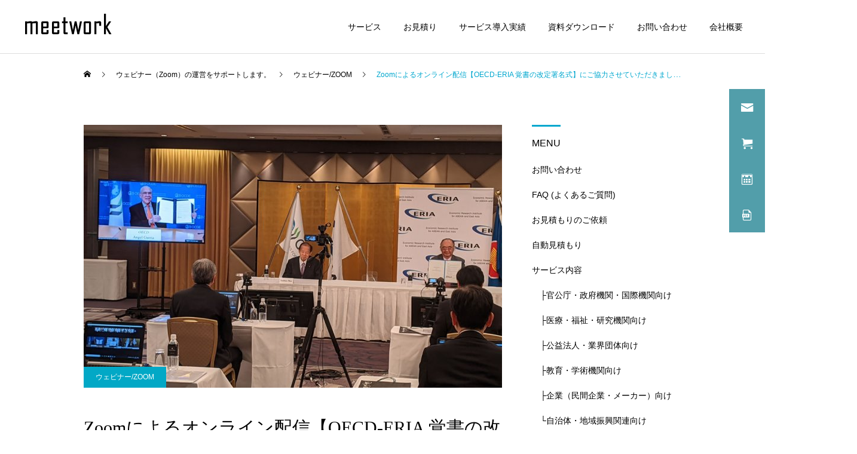

--- FILE ---
content_type: text/html; charset=UTF-8
request_url: https://meetwork.jp/zoom%E3%81%AB%E3%82%88%E3%82%8B%E3%82%AA%E3%83%B3%E3%83%A9%E3%82%A4%E3%83%B3%E9%85%8D%E4%BF%A1%E3%80%90oecd-eria-%E8%A6%9A%E6%9B%B8%E3%81%AE%E6%94%B9%E5%AE%9A%E7%BD%B2%E5%90%8D%E5%BC%8F%E3%80%91/
body_size: 16341
content:
<!DOCTYPE html>
<html class="pc" lang="ja">
<head>
<meta charset="UTF-8">
<!--[if IE]><meta http-equiv="X-UA-Compatible" content="IE=edge"><![endif]-->
<meta name="viewport" content="width=device-width">
<title>Zoomによるオンライン配信【OECD-ERIA 覚書の改定署名式】にご協力させていただきました。 | ウェビナーやライブ配信の運営サポートならおまかせください。</title>
<meta name="description" content="≪OECD-ERIA 覚書の改定署名式≫アンヘル・グリアOECD事務総長や二階幹事長を迎えた国際会議「OECD-ERIA 覚書の改定署名式」のオンライン配信、同時通訳、フランス側とのリハーサル、PC手配（30台）等にご協力させていた...">
<link rel="pingback" href="https://meetwork.jp/xmlrpc.php">
<link rel="shortcut icon" href="https://meetwork.jp/wp-content/uploads/2020/12/fav.jpg">
<meta name='robots' content='max-image-preview:large' />
<link rel="alternate" type="application/rss+xml" title="ウェビナーやライブ配信の運営サポートならおまかせください。 &raquo; フィード" href="https://meetwork.jp/feed/" />
<link rel="alternate" type="application/rss+xml" title="ウェビナーやライブ配信の運営サポートならおまかせください。 &raquo; コメントフィード" href="https://meetwork.jp/comments/feed/" />
<link rel="alternate" title="oEmbed (JSON)" type="application/json+oembed" href="https://meetwork.jp/wp-json/oembed/1.0/embed?url=https%3A%2F%2Fmeetwork.jp%2Fzoom%25e3%2581%25ab%25e3%2582%2588%25e3%2582%258b%25e3%2582%25aa%25e3%2583%25b3%25e3%2583%25a9%25e3%2582%25a4%25e3%2583%25b3%25e9%2585%258d%25e4%25bf%25a1%25e3%2580%2590oecd-eria-%25e8%25a6%259a%25e6%259b%25b8%25e3%2581%25ae%25e6%2594%25b9%25e5%25ae%259a%25e7%25bd%25b2%25e5%2590%258d%25e5%25bc%258f%25e3%2580%2591%2F" />
<link rel="alternate" title="oEmbed (XML)" type="text/xml+oembed" href="https://meetwork.jp/wp-json/oembed/1.0/embed?url=https%3A%2F%2Fmeetwork.jp%2Fzoom%25e3%2581%25ab%25e3%2582%2588%25e3%2582%258b%25e3%2582%25aa%25e3%2583%25b3%25e3%2583%25a9%25e3%2582%25a4%25e3%2583%25b3%25e9%2585%258d%25e4%25bf%25a1%25e3%2580%2590oecd-eria-%25e8%25a6%259a%25e6%259b%25b8%25e3%2581%25ae%25e6%2594%25b9%25e5%25ae%259a%25e7%25bd%25b2%25e5%2590%258d%25e5%25bc%258f%25e3%2580%2591%2F&#038;format=xml" />
<style id='wp-img-auto-sizes-contain-inline-css' type='text/css'>
img:is([sizes=auto i],[sizes^="auto," i]){contain-intrinsic-size:3000px 1500px}
/*# sourceURL=wp-img-auto-sizes-contain-inline-css */
</style>
<link rel='stylesheet' id='style-css' href='https://meetwork.jp/wp-content/themes/cure_tcd082/style.css?ver=2.5' type='text/css' media='all' />
<style id='wp-block-library-inline-css' type='text/css'>
:root{--wp-block-synced-color:#7a00df;--wp-block-synced-color--rgb:122,0,223;--wp-bound-block-color:var(--wp-block-synced-color);--wp-editor-canvas-background:#ddd;--wp-admin-theme-color:#007cba;--wp-admin-theme-color--rgb:0,124,186;--wp-admin-theme-color-darker-10:#006ba1;--wp-admin-theme-color-darker-10--rgb:0,107,160.5;--wp-admin-theme-color-darker-20:#005a87;--wp-admin-theme-color-darker-20--rgb:0,90,135;--wp-admin-border-width-focus:2px}@media (min-resolution:192dpi){:root{--wp-admin-border-width-focus:1.5px}}.wp-element-button{cursor:pointer}:root .has-very-light-gray-background-color{background-color:#eee}:root .has-very-dark-gray-background-color{background-color:#313131}:root .has-very-light-gray-color{color:#eee}:root .has-very-dark-gray-color{color:#313131}:root .has-vivid-green-cyan-to-vivid-cyan-blue-gradient-background{background:linear-gradient(135deg,#00d084,#0693e3)}:root .has-purple-crush-gradient-background{background:linear-gradient(135deg,#34e2e4,#4721fb 50%,#ab1dfe)}:root .has-hazy-dawn-gradient-background{background:linear-gradient(135deg,#faaca8,#dad0ec)}:root .has-subdued-olive-gradient-background{background:linear-gradient(135deg,#fafae1,#67a671)}:root .has-atomic-cream-gradient-background{background:linear-gradient(135deg,#fdd79a,#004a59)}:root .has-nightshade-gradient-background{background:linear-gradient(135deg,#330968,#31cdcf)}:root .has-midnight-gradient-background{background:linear-gradient(135deg,#020381,#2874fc)}:root{--wp--preset--font-size--normal:16px;--wp--preset--font-size--huge:42px}.has-regular-font-size{font-size:1em}.has-larger-font-size{font-size:2.625em}.has-normal-font-size{font-size:var(--wp--preset--font-size--normal)}.has-huge-font-size{font-size:var(--wp--preset--font-size--huge)}.has-text-align-center{text-align:center}.has-text-align-left{text-align:left}.has-text-align-right{text-align:right}.has-fit-text{white-space:nowrap!important}#end-resizable-editor-section{display:none}.aligncenter{clear:both}.items-justified-left{justify-content:flex-start}.items-justified-center{justify-content:center}.items-justified-right{justify-content:flex-end}.items-justified-space-between{justify-content:space-between}.screen-reader-text{border:0;clip-path:inset(50%);height:1px;margin:-1px;overflow:hidden;padding:0;position:absolute;width:1px;word-wrap:normal!important}.screen-reader-text:focus{background-color:#ddd;clip-path:none;color:#444;display:block;font-size:1em;height:auto;left:5px;line-height:normal;padding:15px 23px 14px;text-decoration:none;top:5px;width:auto;z-index:100000}html :where(.has-border-color){border-style:solid}html :where([style*=border-top-color]){border-top-style:solid}html :where([style*=border-right-color]){border-right-style:solid}html :where([style*=border-bottom-color]){border-bottom-style:solid}html :where([style*=border-left-color]){border-left-style:solid}html :where([style*=border-width]){border-style:solid}html :where([style*=border-top-width]){border-top-style:solid}html :where([style*=border-right-width]){border-right-style:solid}html :where([style*=border-bottom-width]){border-bottom-style:solid}html :where([style*=border-left-width]){border-left-style:solid}html :where(img[class*=wp-image-]){height:auto;max-width:100%}:where(figure){margin:0 0 1em}html :where(.is-position-sticky){--wp-admin--admin-bar--position-offset:var(--wp-admin--admin-bar--height,0px)}@media screen and (max-width:600px){html :where(.is-position-sticky){--wp-admin--admin-bar--position-offset:0px}}

/*# sourceURL=wp-block-library-inline-css */
</style><style id='global-styles-inline-css' type='text/css'>
:root{--wp--preset--aspect-ratio--square: 1;--wp--preset--aspect-ratio--4-3: 4/3;--wp--preset--aspect-ratio--3-4: 3/4;--wp--preset--aspect-ratio--3-2: 3/2;--wp--preset--aspect-ratio--2-3: 2/3;--wp--preset--aspect-ratio--16-9: 16/9;--wp--preset--aspect-ratio--9-16: 9/16;--wp--preset--color--black: #000000;--wp--preset--color--cyan-bluish-gray: #abb8c3;--wp--preset--color--white: #ffffff;--wp--preset--color--pale-pink: #f78da7;--wp--preset--color--vivid-red: #cf2e2e;--wp--preset--color--luminous-vivid-orange: #ff6900;--wp--preset--color--luminous-vivid-amber: #fcb900;--wp--preset--color--light-green-cyan: #7bdcb5;--wp--preset--color--vivid-green-cyan: #00d084;--wp--preset--color--pale-cyan-blue: #8ed1fc;--wp--preset--color--vivid-cyan-blue: #0693e3;--wp--preset--color--vivid-purple: #9b51e0;--wp--preset--gradient--vivid-cyan-blue-to-vivid-purple: linear-gradient(135deg,rgb(6,147,227) 0%,rgb(155,81,224) 100%);--wp--preset--gradient--light-green-cyan-to-vivid-green-cyan: linear-gradient(135deg,rgb(122,220,180) 0%,rgb(0,208,130) 100%);--wp--preset--gradient--luminous-vivid-amber-to-luminous-vivid-orange: linear-gradient(135deg,rgb(252,185,0) 0%,rgb(255,105,0) 100%);--wp--preset--gradient--luminous-vivid-orange-to-vivid-red: linear-gradient(135deg,rgb(255,105,0) 0%,rgb(207,46,46) 100%);--wp--preset--gradient--very-light-gray-to-cyan-bluish-gray: linear-gradient(135deg,rgb(238,238,238) 0%,rgb(169,184,195) 100%);--wp--preset--gradient--cool-to-warm-spectrum: linear-gradient(135deg,rgb(74,234,220) 0%,rgb(151,120,209) 20%,rgb(207,42,186) 40%,rgb(238,44,130) 60%,rgb(251,105,98) 80%,rgb(254,248,76) 100%);--wp--preset--gradient--blush-light-purple: linear-gradient(135deg,rgb(255,206,236) 0%,rgb(152,150,240) 100%);--wp--preset--gradient--blush-bordeaux: linear-gradient(135deg,rgb(254,205,165) 0%,rgb(254,45,45) 50%,rgb(107,0,62) 100%);--wp--preset--gradient--luminous-dusk: linear-gradient(135deg,rgb(255,203,112) 0%,rgb(199,81,192) 50%,rgb(65,88,208) 100%);--wp--preset--gradient--pale-ocean: linear-gradient(135deg,rgb(255,245,203) 0%,rgb(182,227,212) 50%,rgb(51,167,181) 100%);--wp--preset--gradient--electric-grass: linear-gradient(135deg,rgb(202,248,128) 0%,rgb(113,206,126) 100%);--wp--preset--gradient--midnight: linear-gradient(135deg,rgb(2,3,129) 0%,rgb(40,116,252) 100%);--wp--preset--font-size--small: 13px;--wp--preset--font-size--medium: 20px;--wp--preset--font-size--large: 36px;--wp--preset--font-size--x-large: 42px;--wp--preset--spacing--20: 0.44rem;--wp--preset--spacing--30: 0.67rem;--wp--preset--spacing--40: 1rem;--wp--preset--spacing--50: 1.5rem;--wp--preset--spacing--60: 2.25rem;--wp--preset--spacing--70: 3.38rem;--wp--preset--spacing--80: 5.06rem;--wp--preset--shadow--natural: 6px 6px 9px rgba(0, 0, 0, 0.2);--wp--preset--shadow--deep: 12px 12px 50px rgba(0, 0, 0, 0.4);--wp--preset--shadow--sharp: 6px 6px 0px rgba(0, 0, 0, 0.2);--wp--preset--shadow--outlined: 6px 6px 0px -3px rgb(255, 255, 255), 6px 6px rgb(0, 0, 0);--wp--preset--shadow--crisp: 6px 6px 0px rgb(0, 0, 0);}:where(.is-layout-flex){gap: 0.5em;}:where(.is-layout-grid){gap: 0.5em;}body .is-layout-flex{display: flex;}.is-layout-flex{flex-wrap: wrap;align-items: center;}.is-layout-flex > :is(*, div){margin: 0;}body .is-layout-grid{display: grid;}.is-layout-grid > :is(*, div){margin: 0;}:where(.wp-block-columns.is-layout-flex){gap: 2em;}:where(.wp-block-columns.is-layout-grid){gap: 2em;}:where(.wp-block-post-template.is-layout-flex){gap: 1.25em;}:where(.wp-block-post-template.is-layout-grid){gap: 1.25em;}.has-black-color{color: var(--wp--preset--color--black) !important;}.has-cyan-bluish-gray-color{color: var(--wp--preset--color--cyan-bluish-gray) !important;}.has-white-color{color: var(--wp--preset--color--white) !important;}.has-pale-pink-color{color: var(--wp--preset--color--pale-pink) !important;}.has-vivid-red-color{color: var(--wp--preset--color--vivid-red) !important;}.has-luminous-vivid-orange-color{color: var(--wp--preset--color--luminous-vivid-orange) !important;}.has-luminous-vivid-amber-color{color: var(--wp--preset--color--luminous-vivid-amber) !important;}.has-light-green-cyan-color{color: var(--wp--preset--color--light-green-cyan) !important;}.has-vivid-green-cyan-color{color: var(--wp--preset--color--vivid-green-cyan) !important;}.has-pale-cyan-blue-color{color: var(--wp--preset--color--pale-cyan-blue) !important;}.has-vivid-cyan-blue-color{color: var(--wp--preset--color--vivid-cyan-blue) !important;}.has-vivid-purple-color{color: var(--wp--preset--color--vivid-purple) !important;}.has-black-background-color{background-color: var(--wp--preset--color--black) !important;}.has-cyan-bluish-gray-background-color{background-color: var(--wp--preset--color--cyan-bluish-gray) !important;}.has-white-background-color{background-color: var(--wp--preset--color--white) !important;}.has-pale-pink-background-color{background-color: var(--wp--preset--color--pale-pink) !important;}.has-vivid-red-background-color{background-color: var(--wp--preset--color--vivid-red) !important;}.has-luminous-vivid-orange-background-color{background-color: var(--wp--preset--color--luminous-vivid-orange) !important;}.has-luminous-vivid-amber-background-color{background-color: var(--wp--preset--color--luminous-vivid-amber) !important;}.has-light-green-cyan-background-color{background-color: var(--wp--preset--color--light-green-cyan) !important;}.has-vivid-green-cyan-background-color{background-color: var(--wp--preset--color--vivid-green-cyan) !important;}.has-pale-cyan-blue-background-color{background-color: var(--wp--preset--color--pale-cyan-blue) !important;}.has-vivid-cyan-blue-background-color{background-color: var(--wp--preset--color--vivid-cyan-blue) !important;}.has-vivid-purple-background-color{background-color: var(--wp--preset--color--vivid-purple) !important;}.has-black-border-color{border-color: var(--wp--preset--color--black) !important;}.has-cyan-bluish-gray-border-color{border-color: var(--wp--preset--color--cyan-bluish-gray) !important;}.has-white-border-color{border-color: var(--wp--preset--color--white) !important;}.has-pale-pink-border-color{border-color: var(--wp--preset--color--pale-pink) !important;}.has-vivid-red-border-color{border-color: var(--wp--preset--color--vivid-red) !important;}.has-luminous-vivid-orange-border-color{border-color: var(--wp--preset--color--luminous-vivid-orange) !important;}.has-luminous-vivid-amber-border-color{border-color: var(--wp--preset--color--luminous-vivid-amber) !important;}.has-light-green-cyan-border-color{border-color: var(--wp--preset--color--light-green-cyan) !important;}.has-vivid-green-cyan-border-color{border-color: var(--wp--preset--color--vivid-green-cyan) !important;}.has-pale-cyan-blue-border-color{border-color: var(--wp--preset--color--pale-cyan-blue) !important;}.has-vivid-cyan-blue-border-color{border-color: var(--wp--preset--color--vivid-cyan-blue) !important;}.has-vivid-purple-border-color{border-color: var(--wp--preset--color--vivid-purple) !important;}.has-vivid-cyan-blue-to-vivid-purple-gradient-background{background: var(--wp--preset--gradient--vivid-cyan-blue-to-vivid-purple) !important;}.has-light-green-cyan-to-vivid-green-cyan-gradient-background{background: var(--wp--preset--gradient--light-green-cyan-to-vivid-green-cyan) !important;}.has-luminous-vivid-amber-to-luminous-vivid-orange-gradient-background{background: var(--wp--preset--gradient--luminous-vivid-amber-to-luminous-vivid-orange) !important;}.has-luminous-vivid-orange-to-vivid-red-gradient-background{background: var(--wp--preset--gradient--luminous-vivid-orange-to-vivid-red) !important;}.has-very-light-gray-to-cyan-bluish-gray-gradient-background{background: var(--wp--preset--gradient--very-light-gray-to-cyan-bluish-gray) !important;}.has-cool-to-warm-spectrum-gradient-background{background: var(--wp--preset--gradient--cool-to-warm-spectrum) !important;}.has-blush-light-purple-gradient-background{background: var(--wp--preset--gradient--blush-light-purple) !important;}.has-blush-bordeaux-gradient-background{background: var(--wp--preset--gradient--blush-bordeaux) !important;}.has-luminous-dusk-gradient-background{background: var(--wp--preset--gradient--luminous-dusk) !important;}.has-pale-ocean-gradient-background{background: var(--wp--preset--gradient--pale-ocean) !important;}.has-electric-grass-gradient-background{background: var(--wp--preset--gradient--electric-grass) !important;}.has-midnight-gradient-background{background: var(--wp--preset--gradient--midnight) !important;}.has-small-font-size{font-size: var(--wp--preset--font-size--small) !important;}.has-medium-font-size{font-size: var(--wp--preset--font-size--medium) !important;}.has-large-font-size{font-size: var(--wp--preset--font-size--large) !important;}.has-x-large-font-size{font-size: var(--wp--preset--font-size--x-large) !important;}
/*# sourceURL=global-styles-inline-css */
</style>

<style id='classic-theme-styles-inline-css' type='text/css'>
/*! This file is auto-generated */
.wp-block-button__link{color:#fff;background-color:#32373c;border-radius:9999px;box-shadow:none;text-decoration:none;padding:calc(.667em + 2px) calc(1.333em + 2px);font-size:1.125em}.wp-block-file__button{background:#32373c;color:#fff;text-decoration:none}
/*# sourceURL=/wp-includes/css/classic-themes.min.css */
</style>
<script type="text/javascript" src="https://meetwork.jp/wp-includes/js/jquery/jquery.min.js?ver=3.7.1" id="jquery-core-js"></script>
<script type="text/javascript" src="https://meetwork.jp/wp-includes/js/jquery/jquery-migrate.min.js?ver=3.4.1" id="jquery-migrate-js"></script>
<link rel="https://api.w.org/" href="https://meetwork.jp/wp-json/" /><link rel="alternate" title="JSON" type="application/json" href="https://meetwork.jp/wp-json/wp/v2/posts/14984" /><link rel="canonical" href="https://meetwork.jp/zoom%e3%81%ab%e3%82%88%e3%82%8b%e3%82%aa%e3%83%b3%e3%83%a9%e3%82%a4%e3%83%b3%e9%85%8d%e4%bf%a1%e3%80%90oecd-eria-%e8%a6%9a%e6%9b%b8%e3%81%ae%e6%94%b9%e5%ae%9a%e7%bd%b2%e5%90%8d%e5%bc%8f%e3%80%91/" />
<link rel='shortlink' href='https://meetwork.jp/?p=14984' />

<link rel="stylesheet" href="https://meetwork.jp/wp-content/themes/cure_tcd082/css/design-plus.css?ver=2.5">
<link rel="stylesheet" href="https://meetwork.jp/wp-content/themes/cure_tcd082/css/sns-botton.css?ver=2.5">
<link rel="stylesheet" media="screen and (max-width:1251px)" href="https://meetwork.jp/wp-content/themes/cure_tcd082/css/responsive.css?ver=2.5">
<link rel="stylesheet" media="screen and (max-width:1251px)" href="https://meetwork.jp/wp-content/themes/cure_tcd082/css/footer-bar.css?ver=2.5">

<script src="https://meetwork.jp/wp-content/themes/cure_tcd082/js/jquery.easing.1.4.js?ver=2.5"></script>
<script src="https://meetwork.jp/wp-content/themes/cure_tcd082/js/jscript.js?ver=2.5"></script>
<script src="https://meetwork.jp/wp-content/themes/cure_tcd082/js/comment.js?ver=2.5"></script>

<link rel="stylesheet" href="https://meetwork.jp/wp-content/themes/cure_tcd082/js/simplebar.css?ver=2.5">
<script src="https://meetwork.jp/wp-content/themes/cure_tcd082/js/simplebar.min.js?ver=2.5"></script>


<script src="https://meetwork.jp/wp-content/themes/cure_tcd082/js/header_fix.js?ver=2.5"></script>
<script src="https://meetwork.jp/wp-content/themes/cure_tcd082/js/header_fix_mobile.js?ver=2.5"></script>



<style type="text/css">

body, input, textarea { font-family: Arial, "Hiragino Kaku Gothic ProN", "ヒラギノ角ゴ ProN W3", "メイリオ", Meiryo, sans-serif; }

.rich_font, .p-vertical { font-family: Arial, "Hiragino Kaku Gothic ProN", "ヒラギノ角ゴ ProN W3", "メイリオ", Meiryo, sans-serif; }

.rich_font_type1 { font-family: Arial, "Hiragino Kaku Gothic ProN", "ヒラギノ角ゴ ProN W3", "メイリオ", Meiryo, sans-serif; }
.rich_font_type2 { font-family: Arial, "Hiragino Sans", "ヒラギノ角ゴ ProN", "Hiragino Kaku Gothic ProN", "游ゴシック", YuGothic, "メイリオ", Meiryo, sans-serif; font-weight:500; }
.rich_font_type3 { font-family: "Times New Roman" , "游明朝" , "Yu Mincho" , "游明朝体" , "YuMincho" , "ヒラギノ明朝 Pro W3" , "Hiragino Mincho Pro" , "HiraMinProN-W3" , "HGS明朝E" , "ＭＳ Ｐ明朝" , "MS PMincho" , serif; font-weight:500; }

.post_content, #next_prev_post { font-family: Arial, "Hiragino Kaku Gothic ProN", "ヒラギノ角ゴ ProN W3", "メイリオ", Meiryo, sans-serif; }
.widget_headline { font-family: Arial, "Hiragino Kaku Gothic ProN", "ヒラギノ角ゴ ProN W3", "メイリオ", Meiryo, sans-serif; }

#header { background:#ffffff; }
body.home #header.active { background:#ffffff; }
#side_button a { background:#529eaa; }
#side_button a:hover { background:#37828e; }
#side_button .num1:before { color:#ffffff; }
#side_button .num2:before { color:#ffffff; }
#side_button .num3:before { color:#ffffff; }
#side_button .num4:before { color:#ffffff; }
body.home #header_logo .logo a, body.home #global_menu > ul > li > a { color:#ffffff; }
body.home #header_logo .logo a:hover, body.home #global_menu > ul > li > a:hover, #global_menu > ul > li.active > a, #global_menu > ul > li.active_button > a { color:#00a7ce !important; }
body.home #header.active #header_logo .logo a, #global_menu > ul > li > a, body.home #header.active #global_menu > ul > li > a { color:#000000; }
#global_menu ul ul a { color:#ffffff; background:#007997; }
#global_menu ul ul a:hover { background:#00a7ce; }
body.home #menu_button span { background:#ffffff; }
#menu_button span { background:#000; }
#menu_button:hover span { background:#00a7ce !important; }
#drawer_menu { background:#222222; }
#mobile_menu a, .mobile #lang_button a { color:#ffffff; background:#222222; border-bottom:1px solid #444444; }
#mobile_menu li li a { color:#ffffff; background:#333333; }
#mobile_menu a:hover, #drawer_menu .close_button:hover, #mobile_menu .child_menu_button:hover, .mobile #lang_button a:hover { color:#ffffff; background:#00a7ce; }
#mobile_menu li li a:hover { color:#ffffff; }
.megamenu_service_list { background:#007995; }
.megamenu_service_list .headline { font-size:16px; }
.megamenu_service_list .title { font-size:14px; }
.megamenu_blog_list { background:#007995; }
.megamenu_blog_list .title { font-size:14px; }
#footer_banner .title { font-size:14px; }
#footer .service_list, #footer .service_list a { color:#ffffff; }
#footer_contact .link_button a { color:#ffffff; background:#02a8c6; }
#footer_contact .link_button a:hover { color:#ffffff; background:#007a96; }
#footer_tel .tel_number .icon:before { color:#00a8c8; }
#footer_schedule { font-size:14px; border-color:#05aac9; }
#footer_schedule td { border-color:#05aac9; color:#00a8c8; }
.footer_info { font-size:16px; }
#return_top a:before { color:#ffffff; }
#return_top a { background:#007a94; }
#return_top a:hover { background:#006277; }
@media screen and (max-width:750px) {
  #footer_banner .title { font-size:12px; }
  .footer_info { font-size:14px; }
  #footer_schedule { font-size:12px; }
}

.author_profile a.avatar img, .animate_image img, .animate_background .image, #recipe_archive .blur_image {
  width:100%; height:auto;
  -webkit-transition: transform  0.75s ease;
  transition: transform  0.75s ease;
}
.author_profile a.avatar:hover img, .animate_image:hover img, .animate_background:hover .image, #recipe_archive a:hover .blur_image {
  -webkit-transform: scale(1.2);
  transform: scale(1.2);
}



a { color:#000; }

a:hover, #header_logo a:hover, #global_menu > ul > li.current-menu-item > a, .megamenu_blog_list a:hover .title, #footer a:hover, #footer_social_link li a:hover:before, #bread_crumb a:hover, #bread_crumb li.home a:hover:after, #bread_crumb, #bread_crumb li.last, #next_prev_post a:hover,
.megamenu_blog_slider a:hover , .megamenu_blog_slider .category a:hover, .megamenu_blog_slider_wrap .carousel_arrow:hover:before, .megamenu_menu_list .carousel_arrow:hover:before, .single_copy_title_url_btn:hover,
.p-dropdown__list li a:hover, .p-dropdown__title:hover, .p-dropdown__title:hover:after, .p-dropdown__title:hover:after, .p-dropdown__list li a:hover, .p-dropdown__list .child_menu_button:hover, .tcdw_search_box_widget .search_area .search_button:hover:before,
#index_news a .date, #index_news_slider a:hover .title, .tcd_category_list a:hover, .tcd_category_list .child_menu_button:hover, .styled_post_list1 a:hover .title,
#post_title_area .post_meta a:hover, #single_author_title_area .author_link li a:hover:before, .author_profile a:hover, .author_profile .author_link li a:hover:before, #post_meta_bottom a:hover, .cardlink_title a:hover, .comment a:hover, .comment_form_wrapper a:hover, #searchform .submit_button:hover:before
  { color: #00a7ce; }

#comment_tab li.active a, #submit_comment:hover, #cancel_comment_reply a:hover, #wp-calendar #prev a:hover, #wp-calendar #next a:hover, #wp-calendar td a:hover,
#post_pagination p, #post_pagination a:hover, #p_readmore .button:hover, .page_navi a:hover, .page_navi span.current, #post_pagination a:hover,.c-pw__btn:hover, #post_pagination a:hover, #comment_tab li a:hover,
.post_slider_widget .slick-dots button:hover::before, .post_slider_widget .slick-dots .slick-active button::before
  { background-color: #00a7ce; }

.widget_headline, #comment_textarea textarea:focus, .c-pw__box-input:focus, .page_navi a:hover, .page_navi span.current, #post_pagination p, #post_pagination a:hover
  { border-color: #00a7ce; }

.post_content a, .custom-html-widget a { color:#00a7ce; }
.post_content a:hover, .custom-html-widget a:hover { color:#6fbbce; }
.cat_id_23 a { color:#ffffff !important; background:#02a8c6 !important; }
.cat_id_23 a:hover { color:#ffffff !important; background:#007a96 !important; }
.cat_id_10 a { color:#ffffff !important; background:#02a8c6 !important; }
.cat_id_10 a:hover { color:#ffffff !important; background:#007a96 !important; }
.cat_id_13 a { color:#ffffff !important; background:#02a8c6 !important; }
.cat_id_13 a:hover { color:#ffffff !important; background:#007a96 !important; }
.cat_id_9 a { color:#ffffff !important; background:#02a8c6 !important; }
.cat_id_9 a:hover { color:#ffffff !important; background:#007a96 !important; }
.cat_id_12 a { color:#ffffff !important; background:#02a8c6 !important; }
.cat_id_12 a:hover { color:#ffffff !important; background:#007a96 !important; }
.cat_id_21 a { color:#ffffff !important; background:#02a8c6 !important; }
.cat_id_21 a:hover { color:#ffffff !important; background:#007a96 !important; }
.cat_id_7 a { color:#ffffff !important; background:#02a8c6 !important; }
.cat_id_7 a:hover { color:#ffffff !important; background:#007a96 !important; }
.cat_id_19 a { color:#ffffff !important; background:#02a8c6 !important; }
.cat_id_19 a:hover { color:#ffffff !important; background:#007a96 !important; }
.cat_id_22 a { color:#ffffff !important; background:#02a8c6 !important; }
.cat_id_22 a:hover { color:#ffffff !important; background:#007a96 !important; }
.styled_h2 {
  font-size:22px !important; text-align:left; color:#000000;   border-top:1px solid #222222;
  border-bottom:1px solid #222222;
  border-left:0px solid #222222;
  border-right:0px solid #222222;
  padding:30px 0px 30px 0px !important;
  margin:0px 0px 30px !important;
}
.styled_h3 {
  font-size:20px !important; text-align:left; color:#000000;   border-top:2px solid #222222;
  border-bottom:1px solid #dddddd;
  border-left:0px solid #dddddd;
  border-right:0px solid #dddddd;
  padding:30px 0px 30px 20px !important;
  margin:0px 0px 30px !important;
}
.styled_h4 {
  font-size:18px !important; text-align:left; color:#000000;   border-top:0px solid #dddddd;
  border-bottom:0px solid #dddddd;
  border-left:2px solid #222222;
  border-right:0px solid #dddddd;
  padding:10px 0px 10px 15px !important;
  margin:0px 0px 30px !important;
}
.styled_h5 {
  font-size:16px !important; text-align:left; color:#000000;   border-top:0px solid #dddddd;
  border-bottom:0px solid #dddddd;
  border-left:0px solid #dddddd;
  border-right:0px solid #dddddd;
  padding:15px 15px 15px 15px !important;
  margin:0px 0px 30px !important;
}
.q_custom_button1 { background: #535353; color: #ffffff !important; border-color: #535353 !important; }
.q_custom_button1:hover, .q_custom_button1:focus { background: #7d7d7d; color: #ffffff !important; border-color: #7d7d7d !important; }
.q_custom_button2 { background: #535353; color: #ffffff !important; border-color: #535353 !important; }
.q_custom_button2:hover, .q_custom_button2:focus { background: #7d7d7d; color: #ffffff !important; border-color: #7d7d7d !important; }
.q_custom_button3 { background: #535353; color: #ffffff !important; border-color: #535353 !important; }
.q_custom_button3:hover, .q_custom_button3:focus { background: #7d7d7d; color: #ffffff !important; border-color: #7d7d7d !important; }
.speech_balloon_left1 .speach_balloon_text { background-color: #ffdfdf; border-color: #ffdfdf; color: #000000 }
.speech_balloon_left1 .speach_balloon_text::before { border-right-color: #ffdfdf }
.speech_balloon_left1 .speach_balloon_text::after { border-right-color: #ffdfdf }
.speech_balloon_left2 .speach_balloon_text { background-color: #ffffff; border-color: #ff5353; color: #000000 }
.speech_balloon_left2 .speach_balloon_text::before { border-right-color: #ff5353 }
.speech_balloon_left2 .speach_balloon_text::after { border-right-color: #ffffff }
.speech_balloon_right1 .speach_balloon_text { background-color: #ccf4ff; border-color: #ccf4ff; color: #000000 }
.speech_balloon_right1 .speach_balloon_text::before { border-left-color: #ccf4ff }
.speech_balloon_right1 .speach_balloon_text::after { border-left-color: #ccf4ff }
.speech_balloon_right2 .speach_balloon_text { background-color: #ffffff; border-color: #0789b5; color: #000000 }
.speech_balloon_right2 .speach_balloon_text::before { border-left-color: #0789b5 }
.speech_balloon_right2 .speach_balloon_text::after { border-left-color: #ffffff }
.qt_google_map .pb_googlemap_custom-overlay-inner { background:#000000; color:#ffffff; }
.qt_google_map .pb_googlemap_custom-overlay-inner::after { border-color:#000000 transparent transparent transparent; }
</style>

<style id="current-page-style" type="text/css">
#post_title_area .title { font-size:30px; }
#article .post_content { font-size:16px; }
#related_post .headline { font-size:18px; border-color:#00a7ce; }
#comments .headline { font-size:18px; border-color:#00a7ce; }
@media screen and (max-width:750px) {
  #post_title_area .title { font-size:18px; }
  #article .post_content { font-size:14px; }
  #related_post .headline { font-size:15px; }
  #comments .headline { font-size:16px; }
}
#site_wrap { display:none; }
#site_loader_overlay {
  background:#ffffff;
  opacity: 1;
  position: fixed;
  top: 0px;
  left: 0px;
  width: 100%;
  height: 100%;
  width: 100vw;
  height: 100vh;
  z-index: 99999;
}
#site_loader_overlay.slide_up {
 top:-100vh; opacity:0;
 -webkit-transition: transition: top 1.0s cubic-bezier(0.83, 0, 0.17, 1) 0.4s, opacity 0s cubic-bezier(0.83, 0, 0.17, 1) 1.5s; transition: top 1.0s cubic-bezier(0.83, 0, 0.17, 1) 0.4s, opacity 0s cubic-bezier(0.83, 0, 0.17, 1) 1.5s;
}
#site_loader_overlay.slide_down {
 top:100vh; opacity:0;
 -webkit-transition: transition: top 1.0s cubic-bezier(0.83, 0, 0.17, 1) 0.4s, opacity 0s cubic-bezier(0.83, 0, 0.17, 1) 1.5s; transition: top 1.0s cubic-bezier(0.83, 0, 0.17, 1) 0.4s, opacity 0s cubic-bezier(0.83, 0, 0.17, 1) 1.5s;
}
#site_loader_overlay.slide_left {
 left:-100vw; opactiy:0;
 -webkit-transition: transition: left 1.0s cubic-bezier(0.83, 0, 0.17, 1) 0.4s, opacity 0s cubic-bezier(0.83, 0, 0.17, 1) 1.5s; transition: left 1.0s cubic-bezier(0.83, 0, 0.17, 1) 0.4s, opacity 0s cubic-bezier(0.83, 0, 0.17, 1) 1.5s;
}
#site_loader_overlay.slide_right {
 left:100vw; opactiy:0;
 -webkit-transition: transition: left 1.0s cubic-bezier(0.83, 0, 0.17, 1) 0.4s, opacity 0s cubic-bezier(0.83, 0, 0.17, 1) 1.5s; transition: left 1.0s cubic-bezier(0.83, 0, 0.17, 1) 0.4s, opacity 0s cubic-bezier(0.83, 0, 0.17, 1) 1.5s;
}
#site_loader_animation {
  width: 48px;
  height: 48px;
  font-size: 10px;
  text-indent: -9999em;
  position: absolute;
  top: 0;
  left: 0;
	right: 0;
	bottom: 0;
	margin: auto;
  border: 3px solid rgba(0,0,0,0.2);
  border-top-color: #000000;
  border-radius: 50%;
  -webkit-animation: loading-circle 1.1s infinite linear;
  animation: loading-circle 1.1s infinite linear;
}
@-webkit-keyframes loading-circle {
  0% { -webkit-transform: rotate(0deg); transform: rotate(0deg); }
  100% { -webkit-transform: rotate(360deg); transform: rotate(360deg); }
}
@media only screen and (max-width: 767px) {
	#site_loader_animation { width: 30px; height: 30px; }
}
@keyframes loading-circle {
  0% { -webkit-transform: rotate(0deg); transform: rotate(0deg); }
  100% { -webkit-transform: rotate(360deg); transform: rotate(360deg); }
}
#site_loader_overlay.active #site_loader_animation {
  opacity:0;
  -webkit-transition: all 1.0s cubic-bezier(0.22, 1, 0.36, 1) 0s; transition: all 1.0s cubic-bezier(0.22, 1, 0.36, 1) 0s;
}
</style>

<script type="text/javascript">
jQuery(document).ready(function($){

  $('.megamenu_blog_slider').slick({
    infinite: true,
    dots: false,
    arrows: false,
    slidesToShow: 4,
    slidesToScroll: 1,
    swipeToSlide: true,
    touchThreshold: 20,
    adaptiveHeight: false,
    pauseOnHover: true,
    autoplay: false,
    fade: false,
    easing: 'easeOutExpo',
    speed: 700,
    autoplaySpeed: 5000
  });
  $('.megamenu_blog_list .prev_item').on('click', function() {
    $(this).closest('.megamenu_blog_list').find('.megamenu_blog_slider').slick('slickPrev');
  });
  $('.megamenu_blog_list .next_item').on('click', function() {
    $(this).closest('.megamenu_blog_list').find('.megamenu_blog_slider').slick('slickNext');
  });

});
</script>
<script type="text/javascript">
jQuery(document).ready(function($){
  var side_button_width = $("#side_button").width();
  $("#side_button").css('width',side_button_width + 'px').css('left','calc(100% - 60px)').css('opacity','1');
  $("#side_button").hover(function(){
     $(this).css('left','calc(100% - ' + side_button_width + 'px)');
  }, function(){
     $(this).css('left','calc(100% - 60px)');
  });

  var side_button_height = $("#side_button").height();
  var header_message_height = $('#header_message').innerHeight();
  if ($('#header_message').css('display') == 'none') {
    var header_message_height = '';
  }
  var winW = $(window).width();
  if( winW > 1251 ){
    $("#side_button").css('top', header_message_height + 149 + 'px');
  } else {
    $("#side_button").css('top', header_message_height + 157 + 'px');
  }
  $(window).on('resize', function(){
    var winW = $(window).width();
    if( winW > 1251 ){
      $("#side_button").css('top', header_message_height + 149 + 'px');
    } else {
      $("#side_button").css('top', header_message_height + 157 + 'px');
    }
  });
  var side_button_position = $('#side_button').offset();
  if(side_button_position){
    $(window).scroll(function () {
      if($(window).scrollTop() > side_button_position.top - 150) {
        $("#side_button").addClass('fixed');
      } else {
        $("#side_button").removeClass('fixed');
      }
    });
  }

});
</script>
<!-- Global site tag (gtag.js) - Google Analytics -->
<script async src="https://www.googletagmanager.com/gtag/js?id=G-6H7CGWQZC3"></script>
<script>
  window.dataLayer = window.dataLayer || [];
  function gtag(){dataLayer.push(arguments);}
  gtag('js', new Date());

  gtag('config', 'G-6H7CGWQZC3');
  gtag('config', 'UA-185050204-1');
  ga('linker:autoLink', ['meetwork.jp/','88auto.biz']);
</script>
<link rel="stylesheet" href="https://meetwork.jp/wp-content/plugins/wassup/css/wassup-widget.css?ver=1.9.4.5" type="text/css" />
<script type="text/javascript">
//<![CDATA[
function wassup_get_screenres(){
	var screen_res = screen.width + " x " + screen.height;
	if(screen_res==" x ") screen_res=window.screen.width+" x "+window.screen.height;
	if(screen_res==" x ") screen_res=screen.availWidth+" x "+screen.availHeight;
	if (screen_res!=" x "){document.cookie = "wassup_screen_res5495863175421d0fee2bbb0e0b3ef80c=" + encodeURIComponent(screen_res)+ "; path=/; domain=" + document.domain;}
}
wassup_get_screenres();
//]]>
</script><link rel='stylesheet' id='slick-style-css' href='https://meetwork.jp/wp-content/themes/cure_tcd082/js/slick.css?ver=1.0.0' type='text/css' media='all' />
</head>
<body id="body" class="wp-singular post-template-default single single-post postid-14984 single-format-standard wp-theme-cure_tcd082 layout_type1 use_header_fix use_mobile_header_fix">


<div id="container">

 
 <header id="header">
    <div id="header_logo">
   <div class="logo">
 <a href="https://meetwork.jp/" title="ウェビナーやライブ配信の運営サポートならおまかせください。">
    <img class="pc_logo_image type1" src="https://meetwork.jp/wp-content/uploads/2020/12/logo.fw_.png?1769241470" alt="ウェビナーやライブ配信の運営サポートならおまかせください。" title="ウェビナーやライブ配信の運営サポートならおまかせください。" width="153" height="46" />
  <img class="pc_logo_image type2" src="https://meetwork.jp/wp-content/uploads/2020/12/logo2.fw_.png?1769241470" alt="ウェビナーやライブ配信の運営サポートならおまかせください。" title="ウェビナーやライブ配信の運営サポートならおまかせください。" width="153" height="46" />      <img class="mobile_logo_image type1" src="https://meetwork.jp/wp-content/uploads/2022/01/logo.fw_.png?1769241470" alt="ウェビナーやライブ配信の運営サポートならおまかせください。" title="ウェビナーやライブ配信の運営サポートならおまかせください。" width="153" height="46" />
  <img class="mobile_logo_image type2" src="https://meetwork.jp/wp-content/uploads/2022/01/logo2.fw_.png?1769241470" alt="ウェビナーやライブ配信の運営サポートならおまかせください。" title="ウェビナーやライブ配信の運営サポートならおまかせください。" width="153" height="46" />   </a>
</div>

  </div>
      <a id="menu_button" href="#"><span></span><span></span><span></span></a>
  <nav id="global_menu">
   <ul id="menu-%e3%82%b5%e3%83%b3%e3%83%97%e3%83%ab%e3%83%a1%e3%83%8b%e3%83%a5%e3%83%bc" class="menu"><li id="menu-item-16971" class="menu-item menu-item-type-custom menu-item-object-custom menu-item-home menu-item-has-children menu-item-16971 "><a href="https://meetwork.jp/">サービス</a>
<ul class="sub-menu">
	<li id="menu-item-17073" class="menu-item menu-item-type-custom menu-item-object-custom menu-item-17073 "><a href="https://meetwork.jp/service/%e3%82%b5%e3%83%bc%e3%83%93%e3%82%b9%e5%86%85%e5%ae%b9/">サービス概要</a></li>
	<li id="menu-item-16115" class="menu-item menu-item-type-custom menu-item-object-custom menu-item-has-children menu-item-16115 "><a href="https://meetwork.jp/service/%e3%82%b5%e3%83%bc%e3%83%93%e3%82%b9%e5%86%85%e5%ae%b9/">業界別サービス</a>
	<ul class="sub-menu">
		<li id="menu-item-16555" class="menu-item menu-item-type-post_type menu-item-object-page menu-item-16555 "><a href="https://meetwork.jp/%e5%ae%98%e5%85%ac%e5%ba%81%e3%83%bb%e6%94%bf%e5%ba%9c%e6%a9%9f%e9%96%a2%e3%83%bb%e5%9b%bd%e9%9a%9b%e6%a9%9f%e9%96%a2%e5%90%91%e3%81%91%e3%82%a6%e3%82%a7%e3%83%93%e3%83%8a%e3%83%bc%e3%83%bb%e3%82%aa/">官公庁・政府機関・国際機関向け</a></li>
		<li id="menu-item-16553" class="menu-item menu-item-type-post_type menu-item-object-page menu-item-16553 "><a href="https://meetwork.jp/%e5%8c%bb%e7%99%82%e3%83%bb%e7%a6%8f%e7%a5%89%e3%83%bb%e7%a0%94%e7%a9%b6%e6%a9%9f%e9%96%a2%e5%90%91%e3%81%91%e9%85%8d%e4%bf%a1%e9%81%8b%e5%96%b6%e4%bb%a3%e8%a1%8c/">医療・福祉・研究機関向け</a></li>
		<li id="menu-item-16554" class="menu-item menu-item-type-post_type menu-item-object-page menu-item-16554 "><a href="https://meetwork.jp/%e5%85%ac%e7%9b%8a%e6%b3%95%e4%ba%ba%e3%83%bb%e6%a5%ad%e7%95%8c%e5%9b%a3%e4%bd%93%e5%90%91%e3%81%91%e9%85%8d%e4%bf%a1%e9%81%8b%e5%96%b6%e4%bb%a3%e8%a1%8c/">公益法人・業界団体向け</a></li>
		<li id="menu-item-16552" class="menu-item menu-item-type-post_type menu-item-object-page menu-item-16552 "><a href="https://meetwork.jp/%e6%95%99%e8%82%b2%e3%83%bb%e5%ad%a6%e8%a1%93%e6%a9%9f%e9%96%a2%e5%90%91%e3%81%91%e9%85%8d%e4%bf%a1%e9%81%8b%e5%96%b6%e4%bb%a3%e8%a1%8c/">教育・学術機関向け</a></li>
		<li id="menu-item-16550" class="menu-item menu-item-type-post_type menu-item-object-page menu-item-16550 "><a href="https://meetwork.jp/%e4%bc%81%e6%a5%ad%ef%bc%88%e6%b0%91%e9%96%93%e4%bc%81%e6%a5%ad%e3%83%bb%e3%83%a1%e3%83%bc%e3%82%ab%e3%83%bc%ef%bc%89%e5%90%91%e3%81%91%e9%85%8d%e4%bf%a1%e9%81%8b%e5%96%b6%e4%bb%a3%e8%a1%8c/">企業（民間企業・メーカー）向け</a></li>
		<li id="menu-item-16551" class="menu-item menu-item-type-post_type menu-item-object-page menu-item-16551 "><a href="https://meetwork.jp/%e8%87%aa%e6%b2%bb%e4%bd%93%e3%83%bb%e5%9c%b0%e5%9f%9f%e6%8c%af%e8%88%88%e9%96%a2%e9%80%a3%e5%90%91%e3%81%91%e9%85%8d%e4%bf%a1%e9%81%8b%e5%96%b6%e4%bb%a3%e8%a1%8c/">自治体・地域振興関連向け</a></li>
	</ul>
</li>
	<li id="menu-item-16483" class="menu-item menu-item-type-post_type menu-item-object-page menu-item-16483 "><a href="https://meetwork.jp/%e4%bc%9a%e7%a4%be%e8%aa%ac%e6%98%8e%e4%bc%9a-%e6%8e%a1%e7%94%a8-%e5%86%85%e5%ae%9a%e8%80%85%e3%83%95%e3%82%a9%e3%83%ad%e3%83%bc-%e5%85%a5%e7%a4%be%e5%bc%8f/">会社説明会/採用/内定者フォロー/入社式</a></li>
	<li id="menu-item-16114" class="menu-item menu-item-type-custom menu-item-object-custom menu-item-16114 "><a target="_blank" href="https://www.smmj.jp/youtube%e3%83%a9%e3%82%a4%e3%83%96-%e3%82%a4%e3%83%b3%e3%82%b9%e3%82%bf%e3%83%a9%e3%82%a4%e3%83%96%e9%85%8d%e4%bf%a1%e4%bb%a3%e8%a1%8c/">インスタライブ/YouTubeライブ</a></li>
</ul>
</li>
<li id="menu-item-14561" class="menu-item menu-item-type-custom menu-item-object-custom menu-item-has-children menu-item-14561 "><a href="https://meetwork.jp/%e8%a6%8b%e7%a9%8d%e3%82%82%e3%82%8a%e3%81%ae%e3%81%94%e4%be%9d%e9%a0%bc/">お見積り</a>
<ul class="sub-menu">
	<li id="menu-item-34" class="menu-item menu-item-type-custom menu-item-object-custom menu-item-34 "><a href="https://meetwork.jp/service/%e8%87%aa%e5%8b%95%e8%a6%8b%e7%a9%8d%e3%82%82%e3%82%8a/">自動見積り</a></li>
	<li id="menu-item-15250" class="menu-item menu-item-type-post_type menu-item-object-page menu-item-15250 "><a href="https://meetwork.jp/%e8%a6%8f%e6%a8%a1%e5%88%a5%e6%a6%82%e7%ae%97%e8%a6%8b%e7%a9%8d%e3%82%8a/">規模別概算見積り</a></li>
	<li id="menu-item-15251" class="menu-item menu-item-type-post_type menu-item-object-page menu-item-15251 "><a href="https://meetwork.jp/%e8%a6%8b%e7%a9%8d%e3%82%82%e3%82%8a%e3%81%ae%e3%81%94%e4%be%9d%e9%a0%bc/">見積依頼フォーム</a></li>
</ul>
</li>
<li id="menu-item-35" class="menu-item menu-item-type-custom menu-item-object-custom menu-item-has-children menu-item-35 "><a href="https://meetwork.jp/service/%e3%82%b5%e3%83%bc%e3%83%93%e3%82%b9%e5%b0%8e%e5%85%a5%e5%ae%9f%e7%b8%be/">サービス導入実績</a>
<ul class="sub-menu">
	<li id="menu-item-15532" class="menu-item menu-item-type-custom menu-item-object-custom menu-item-15532 "><a href="https://meetwork.jp/service/%e3%82%b5%e3%83%bc%e3%83%93%e3%82%b9%e5%b0%8e%e5%85%a5%e5%ae%9f%e7%b8%be/">全ての業種</a></li>
	<li id="menu-item-15531" class="menu-item menu-item-type-post_type menu-item-object-page menu-item-15531 "><a href="https://meetwork.jp/%e5%b0%8e%e5%85%a5%e4%ba%8b%e4%be%8b%ef%bc%9a%e8%a1%8c%e6%94%bf%e6%a9%9f%e9%96%a2/">業種別：行政機関</a></li>
	<li id="menu-item-15539" class="menu-item menu-item-type-post_type menu-item-object-page menu-item-15539 "><a href="https://meetwork.jp/%e5%b0%8e%e5%85%a5%e4%ba%8b%e4%be%8b%ef%bc%9a%e6%95%99%e8%82%b2%e6%a9%9f%e9%96%a2/">業種別：教育機関</a></li>
	<li id="menu-item-15545" class="menu-item menu-item-type-post_type menu-item-object-page menu-item-15545 "><a href="https://meetwork.jp/%e6%b0%91%e9%96%93%e4%bc%81%e6%a5%ad-%e3%81%9d%e3%81%ae%e4%bb%96/">業種別：民間企業/その他</a></li>
</ul>
</li>
<li id="menu-item-36" class="menu-item menu-item-type-custom menu-item-object-custom menu-item-36 "><a href="https://meetwork.jp/service/%e8%b3%87%e6%96%99%e3%83%80%e3%82%a6%e3%83%b3%e3%83%ad%e3%83%bc%e3%83%89/">資料ダウンロード</a></li>
<li id="menu-item-37" class="menu-item menu-item-type-custom menu-item-object-custom menu-item-has-children menu-item-37 "><a href="https://meetwork.jp/%e3%81%8a%e5%95%8f%e3%81%84%e5%90%88%e3%82%8f%e3%81%9b/">お問い合わせ</a>
<ul class="sub-menu">
	<li id="menu-item-15654" class="menu-item menu-item-type-post_type menu-item-object-page menu-item-15654 "><a href="https://meetwork.jp/%e3%81%8a%e5%95%8f%e3%81%84%e5%90%88%e3%82%8f%e3%81%9b/">お問い合わせ</a></li>
	<li id="menu-item-16948" class="menu-item menu-item-type-post_type menu-item-object-page menu-item-16948 "><a href="https://meetwork.jp/faq-%e3%82%88%e3%81%8f%e3%81%82%e3%82%8b%e3%81%94%e8%b3%aa%e5%95%8f/">FAQ (よくあるご質問)</a></li>
	<li id="menu-item-14580" class="menu-item menu-item-type-post_type menu-item-object-page menu-item-14580 "><a href="https://meetwork.jp/%e3%82%a6%e3%82%a7%e3%83%93%e3%83%8a%e3%83%bc%e9%81%8b%e5%96%b6%e3%82%b9%e3%82%bf%e3%83%83%e3%83%95%e3%82%a6%e3%82%a7%e3%83%93%e3%83%8a%e3%83%bc%e8%ac%9b%e5%b8%ab%e5%8b%9f%e9%9b%86/">ウェビナースタッフ募集</a></li>
</ul>
</li>
<li id="menu-item-14490" class="menu-item menu-item-type-post_type menu-item-object-page menu-item-14490 "><a href="https://meetwork.jp/%e4%bc%9a%e7%a4%be%e6%a6%82%e8%a6%81/">会社概要</a></li>
</ul>  </nav>
     </header>

  <div id="side_button" class="right">
    <div class="item num1 side_button_icon_mail"><a href="https://meetwork.jp/%e3%81%8a%e5%95%8f%e3%81%84%e5%90%88%e3%82%8f%e3%81%9b/" >お問い合わせ</a></div>
    <div class="item num2 side_button_icon_cart"><a href="https://meetwork.jp/service/%e8%87%aa%e5%8b%95%e8%a6%8b%e7%a9%8d%e3%82%82%e3%82%8a/" >自動見積もり</a></div>
    <div class="item num3 side_button_icon_calendar"><a href="https://meetwork.jp/%e8%a6%8b%e7%a9%8d%e3%82%82%e3%82%8a%e3%81%ae%e3%81%94%e4%be%9d%e9%a0%bc/" >見積り依頼</a></div>
    <div class="item num4 side_button_icon_pdf"><a href="https://meetwork.jp/service/%e8%b3%87%e6%96%99%e3%83%80%e3%82%a6%e3%83%b3%e3%83%ad%e3%83%bc%e3%83%89/" >資料ダウンロード</a></div>
   </div>
 
 <div id="bread_crumb" style="width:1000px;">
 <ul class="clearfix" itemscope itemtype="http://schema.org/BreadcrumbList">
 <li itemprop="itemListElement" itemscope itemtype="http://schema.org/ListItem" class="home"><a itemprop="item" href="https://meetwork.jp/"><span itemprop="name">ホーム</span></a><meta itemprop="position" content="1"></li>
 <li itemprop="itemListElement" itemscope itemtype="http://schema.org/ListItem"><a itemprop="item" href="https://meetwork.jp/%e3%83%96%e3%83%ad%e3%82%b0%e4%b8%80%e8%a6%a7%e3%83%9a%e3%83%bc%e3%82%b8/"><span itemprop="name">ウェビナー（Zoom）の運営をサポートします。</span></a><meta itemprop="position" content="2"></li>
  <li class="category" itemprop="itemListElement" itemscope itemtype="http://schema.org/ListItem">
    <a itemprop="item" href="https://meetwork.jp/category/zoom/"><span itemprop="name">ウェビナー/ZOOM</span></a>
    <meta itemprop="position" content="3">
 </li>
  <li class="last" itemprop="itemListElement" itemscope itemtype="http://schema.org/ListItem"><span itemprop="name">Zoomによるオンライン配信【OECD-ERIA 覚書の改定署名式】にご協力させていただきました。</span><meta itemprop="position" content="4"></li>
 </ul>
</div>

<div id="main_contents" class="clearfix">

 <div id="main_col">

  
  <article id="article">

   
      <div id="post_title_area">
        <div class="image" style="background:url(https://meetwork.jp/wp-content/uploads/2021/04/1-2-1-700x440.jpg) no-repeat center center; background-size:cover;"></div>
            <p class="category cat_id_7"><a href="https://meetwork.jp/category/zoom/">ウェビナー/ZOOM</a></p>
            <h1 class="title rich_font_type3 entry-title">Zoomによるオンライン配信【OECD-ERIA 覚書の改定署名式】にご協力させていただきました。</h1>
    <ul id="single_meta" class="clearfix">
        <li class="date"><time class="entry-date updated" datetime="2021-04-30T14:08:47+09:00">2021.04.30</time></li>
            </ul>
   </div>

   
   
   
   
      <div class="post_content clearfix">
    <h4 class="style4a"><strong>≪OECD-ERIA 覚書の改定署名式≫</strong><br />
</h4>
<p>アンヘル・グリアOECD事務総長や二階幹事長を迎えた国際会議「OECD-ERIA 覚書の改定署名式」のオンライン配信、同時通訳、フランス側とのリハーサル、PC手配（30台）等にご協力させていただきました。<br />
日時：令和3年4月28日（水）<br />
場所：Zoomによるオンライン配信（ホテルニューオータニ）</p>
<div class="post_row">
<div class="post_col post_col-2"><img loading="lazy" decoding="async" src="https://meetwork.jp/wp-content/uploads/2021/04/2-3-300x225.jpg" alt="" width="300" height="225" class="aligncenter size-medium wp-image-14990" srcset="https://meetwork.jp/wp-content/uploads/2021/04/2-3-300x225.jpg 300w, https://meetwork.jp/wp-content/uploads/2021/04/2-3-768x576.jpg 768w, https://meetwork.jp/wp-content/uploads/2021/04/2-3.jpg 933w" sizes="auto, (max-width: 300px) 100vw, 300px" /></div>
<div class="post_col post_col-2"><img loading="lazy" decoding="async" src="https://meetwork.jp/wp-content/uploads/2021/04/3-3-300x225.jpg" alt="" width="300" height="225" class="aligncenter size-medium wp-image-14991" srcset="https://meetwork.jp/wp-content/uploads/2021/04/3-3-300x225.jpg 300w, https://meetwork.jp/wp-content/uploads/2021/04/3-3-768x576.jpg 768w, https://meetwork.jp/wp-content/uploads/2021/04/3-3.jpg 932w" sizes="auto, (max-width: 300px) 100vw, 300px" /></div>
</div>
<div class="post_row">
<div class="post_col post_col-2"><img loading="lazy" decoding="async" src="https://meetwork.jp/wp-content/uploads/2021/04/4-300x169.png" alt="" width="300" height="169" class="aligncenter size-medium wp-image-14987" srcset="https://meetwork.jp/wp-content/uploads/2021/04/4-300x169.png 300w, https://meetwork.jp/wp-content/uploads/2021/04/4-1024x576.png 1024w, https://meetwork.jp/wp-content/uploads/2021/04/4-768x432.png 768w, https://meetwork.jp/wp-content/uploads/2021/04/4.png 1366w" sizes="auto, (max-width: 300px) 100vw, 300px" /></div>
<div class="post_col post_col-2"><img loading="lazy" decoding="async" src="https://meetwork.jp/wp-content/uploads/2021/04/5-300x169.png" alt="" width="300" height="169" class="aligncenter size-medium wp-image-14988" srcset="https://meetwork.jp/wp-content/uploads/2021/04/5-300x169.png 300w, https://meetwork.jp/wp-content/uploads/2021/04/5-1024x576.png 1024w, https://meetwork.jp/wp-content/uploads/2021/04/5-768x432.png 768w, https://meetwork.jp/wp-content/uploads/2021/04/5.png 1366w" sizes="auto, (max-width: 300px) 100vw, 300px" /></div>
</div>
<div class="post_row">
<div class="post_col post_col-2"><img loading="lazy" decoding="async" src="https://meetwork.jp/wp-content/uploads/2021/04/5-300x225.jpg" alt="" width="300" height="225" class="aligncenter size-medium wp-image-14998" srcset="https://meetwork.jp/wp-content/uploads/2021/04/5-300x225.jpg 300w, https://meetwork.jp/wp-content/uploads/2021/04/5-768x577.jpg 768w, https://meetwork.jp/wp-content/uploads/2021/04/5.jpg 934w" sizes="auto, (max-width: 300px) 100vw, 300px" /></div>
<div class="post_col post_col-2"><img loading="lazy" decoding="async" src="https://meetwork.jp/wp-content/uploads/2021/04/6-300x224.jpg" alt="" width="300" height="224" class="aligncenter size-medium wp-image-14999" srcset="https://meetwork.jp/wp-content/uploads/2021/04/6-300x224.jpg 300w, https://meetwork.jp/wp-content/uploads/2021/04/6-768x575.jpg 768w, https://meetwork.jp/wp-content/uploads/2021/04/6.jpg 933w" sizes="auto, (max-width: 300px) 100vw, 300px" /></div>
</div>
<p><a href="https://meetwork.jp/"><img loading="lazy" decoding="async" src="https://meetwork.jp/wp-content/uploads/2020/12/webinar-1.jpg" alt="" width="287" height="31" size-full wp-image-14590" /></a></p>
   </div>

   
      <div class="single_share clearfix" id="single_share_bottom">
    <div class="share-type2 share-btm">
 
	<div class="sns mt10 mb45">
		<ul class="type2 clearfix">
			<li class="twitter">
				<a href="http://twitter.com/share?text=Zoom%E3%81%AB%E3%82%88%E3%82%8B%E3%82%AA%E3%83%B3%E3%83%A9%E3%82%A4%E3%83%B3%E9%85%8D%E4%BF%A1%E3%80%90OECD-ERIA+%E8%A6%9A%E6%9B%B8%E3%81%AE%E6%94%B9%E5%AE%9A%E7%BD%B2%E5%90%8D%E5%BC%8F%E3%80%91%E3%81%AB%E3%81%94%E5%8D%94%E5%8A%9B%E3%81%95%E3%81%9B%E3%81%A6%E3%81%84%E3%81%9F%E3%81%A0%E3%81%8D%E3%81%BE%E3%81%97%E3%81%9F%E3%80%82&url=https%3A%2F%2Fmeetwork.jp%2Fzoom%25e3%2581%25ab%25e3%2582%2588%25e3%2582%258b%25e3%2582%25aa%25e3%2583%25b3%25e3%2583%25a9%25e3%2582%25a4%25e3%2583%25b3%25e9%2585%258d%25e4%25bf%25a1%25e3%2580%2590oecd-eria-%25e8%25a6%259a%25e6%259b%25b8%25e3%2581%25ae%25e6%2594%25b9%25e5%25ae%259a%25e7%25bd%25b2%25e5%2590%258d%25e5%25bc%258f%25e3%2580%2591%2F&via=&tw_p=tweetbutton&related=" onclick="javascript:window.open(this.href, '', 'menubar=no,toolbar=no,resizable=yes,scrollbars=yes,height=400,width=600');return false;"><i class="icon-twitter"></i><span class="ttl">Post</span><span class="share-count"></span></a>
			</li>
			<li class="facebook">
				<a href="//www.facebook.com/sharer/sharer.php?u=https://meetwork.jp/zoom%e3%81%ab%e3%82%88%e3%82%8b%e3%82%aa%e3%83%b3%e3%83%a9%e3%82%a4%e3%83%b3%e9%85%8d%e4%bf%a1%e3%80%90oecd-eria-%e8%a6%9a%e6%9b%b8%e3%81%ae%e6%94%b9%e5%ae%9a%e7%bd%b2%e5%90%8d%e5%bc%8f%e3%80%91/&amp;t=Zoom%E3%81%AB%E3%82%88%E3%82%8B%E3%82%AA%E3%83%B3%E3%83%A9%E3%82%A4%E3%83%B3%E9%85%8D%E4%BF%A1%E3%80%90OECD-ERIA+%E8%A6%9A%E6%9B%B8%E3%81%AE%E6%94%B9%E5%AE%9A%E7%BD%B2%E5%90%8D%E5%BC%8F%E3%80%91%E3%81%AB%E3%81%94%E5%8D%94%E5%8A%9B%E3%81%95%E3%81%9B%E3%81%A6%E3%81%84%E3%81%9F%E3%81%A0%E3%81%8D%E3%81%BE%E3%81%97%E3%81%9F%E3%80%82" class="facebook-btn-icon-link" target="blank" rel="nofollow"><i class="icon-facebook"></i><span class="ttl">Share</span><span class="share-count"></span></a>
			</li>
			<li class="rss">
				<a href="https://meetwork.jp/feed/" target="blank"><i class="icon-rss"></i><span class="ttl">RSS</span></a>
			</li>
		</ul>
	</div>
</div>
   </div>
   
      <div class="single_copy_title_url" id="single_copy_title_url_bottom">
    <button class="single_copy_title_url_btn" data-clipboard-text="Zoomによるオンライン配信【OECD-ERIA 覚書の改定署名式】にご協力させていただきました。 https://meetwork.jp/zoom%e3%81%ab%e3%82%88%e3%82%8b%e3%82%aa%e3%83%b3%e3%83%a9%e3%82%a4%e3%83%b3%e9%85%8d%e4%bf%a1%e3%80%90oecd-eria-%e8%a6%9a%e6%9b%b8%e3%81%ae%e6%94%b9%e5%ae%9a%e7%bd%b2%e5%90%8d%e5%bc%8f%e3%80%91/" data-clipboard-copied="記事のタイトルとURLをコピーしました">この記事のタイトルとURLをコピーする</button>
   </div>
   
   
      <div id="next_prev_post" class="clearfix">
    <div class="item prev_post clearfix">
 <a class="animate_background" href="https://meetwork.jp/zoom%e3%82%a6%e3%82%a7%e3%83%93%e3%83%8a%e3%83%bc%e3%81%a7%e6%b4%bb%e7%94%a8%e3%81%99%e3%81%b9%e3%81%8d%e6%a9%9f%e8%83%bdtop3%e3%82%92%e3%81%94%e7%b4%b9%e4%bb%8b%ef%bc%81/">
  <div class="image_wrap">
   <div class="image" style="background:url(https://meetwork.jp/wp-content/uploads/2021/04/0426-250x250.jpg) no-repeat center center; background-size:cover;"></div>
  </div>
  <p class="title"><span>ZOOMウェビナーで活用すべき機能TOP3をご紹介！</span></p>
  <p class="nav">前の記事</p>
 </a>
</div>
<div class="item next_post clearfix">
 <a class="animate_background" href="https://meetwork.jp/zoom%e3%83%9f%e3%83%bc%e3%83%86%e3%82%a3%e3%83%b3%e3%82%b0%e5%8f%88%e3%81%af%e3%82%a6%e3%82%a7%e3%83%93%e3%83%8a%e3%83%bc%e3%82%92youtube%e3%81%a7%e9%85%8d%e4%bf%a1%e3%81%99%e3%82%8b/">
  <div class="image_wrap">
   <div class="image" style="background:url(https://meetwork.jp/wp-content/uploads/2021/05/0510-2-250x250.jpg) no-repeat center center; background-size:cover;"></div>
  </div>
  <p class="title"><span>Zoomミーティング又はウェビナーをYouTubeで配信する</span></p>
  <p class="nav">次の記事</p>
 </a>
</div>
   </div>
   
  </article><!-- END #article -->

  
  
  
    <div id="related_post">
   <h3 class="headline rich_font"><span>関連記事</span></h3>
   <div class="post_list clearfix">
        <article class="item ">
          <p class="category cat_id_7"><a href="https://meetwork.jp/category/zoom/">ウェビナー/ZOOM</a></p>
          <a class="link animate_background" href="https://meetwork.jp/%e3%82%a6%e3%82%a7%e3%83%93%e3%83%8a%e3%83%bc%e3%81%a7%e3%81%ae%e3%82%a2%e3%83%b3%e3%82%b1%e3%83%bc%e3%83%88%e3%81%ae%e4%bd%bf%e3%81%84%e3%81%93%e3%81%aa%e3%81%97%e6%96%b9%e3%82%84%e3%82%bf%e3%82%a4/">
      <div class="image_wrap">
       <div class="image" style="background:url(https://meetwork.jp/wp-content/uploads/2021/05/0524-700x440.jpg) no-repeat center center; background-size:cover;"></div>
      </div>
      <div class="title_area">
       <h3 class="title"><span>ウェビナーでのアンケートの使いこなし方やタイミングとは？</span></h3>
              <p class="date"><time class="entry-date updated" datetime="2021-05-24T08:32:23+09:00">2021.05.24</time></p>
             </div>
     </a>
    </article>
        <article class="item ">
          <p class="category cat_id_7"><a href="https://meetwork.jp/category/zoom/">ウェビナー/ZOOM</a></p>
          <a class="link animate_background" href="https://meetwork.jp/%e3%80%90%e3%83%81%e3%82%a7%e3%83%83%e3%82%af%e3%83%aa%e3%82%b9%e3%83%88%e3%81%82%e3%82%8a%e3%80%91%e3%83%8f%e3%82%a4%e3%83%96%e3%83%aa%e3%83%83%e3%83%88%e3%82%a4%e3%83%99%e3%83%b3%e3%83%88%e3%81%ae/">
      <div class="image_wrap">
       <div class="image" style="background:url(https://meetwork.jp/wp-content/uploads/2023/03/202303-700x440.jpg) no-repeat center center; background-size:cover;"></div>
      </div>
      <div class="title_area">
       <h3 class="title"><span>【チェックリストあり】ハイブリットイベントの開催までの手順を徹底解説！</span></h3>
              <p class="date"><time class="entry-date updated" datetime="2023-03-06T10:42:43+09:00">2023.03.06</time></p>
             </div>
     </a>
    </article>
        <article class="item ">
          <p class="category cat_id_7"><a href="https://meetwork.jp/category/zoom/">ウェビナー/ZOOM</a></p>
          <a class="link animate_background" href="https://meetwork.jp/%e3%82%a6%e3%82%a7%e3%83%93%e3%83%8a%e3%83%bc%e3%81%ae%e7%99%bb%e9%8c%b2%e8%80%85%e6%95%b0%e3%82%92%e5%a2%97%e3%82%84%e3%81%99%e3%81%ab%e3%81%af/">
      <div class="image_wrap">
       <div class="image" style="background:url(https://meetwork.jp/wp-content/uploads/2021/10/1025-700x440.jpg) no-repeat center center; background-size:cover;"></div>
      </div>
      <div class="title_area">
       <h3 class="title"><span>ウェビナーの登録者数を増やすには</span></h3>
              <p class="date"><time class="entry-date updated" datetime="2021-10-25T10:44:23+09:00">2021.10.25</time></p>
             </div>
     </a>
    </article>
        <article class="item ">
          <p class="category cat_id_7"><a href="https://meetwork.jp/category/zoom/">ウェビナー/ZOOM</a></p>
          <a class="link animate_background" href="https://meetwork.jp/ai%e3%82%92%e6%b4%bb%e7%94%a8%e3%81%97%e3%81%9f%e6%96%87%e6%9b%b8%e3%83%af%e3%83%bc%e3%82%af%e3%82%b9%e3%83%9a%e3%83%bc%e3%82%b9zoom-docs/">
      <div class="image_wrap">
       <div class="image" style="background:url(https://meetwork.jp/wp-content/uploads/2024/09/d31f780d7f4fa8a07a341ecf2f3dc64c-700x440.jpg) no-repeat center center; background-size:cover;"></div>
      </div>
      <div class="title_area">
       <h3 class="title"><span>AIを活用した文書ワークスペースZoom Docs</span></h3>
              <p class="date"><time class="entry-date updated" datetime="2024-09-04T07:24:47+09:00">2024.09.04</time></p>
             </div>
     </a>
    </article>
        <article class="item ">
          <p class="category cat_id_7"><a href="https://meetwork.jp/category/zoom/">ウェビナー/ZOOM</a></p>
          <a class="link animate_background" href="https://meetwork.jp/zoom-%e3%82%a6%e3%82%a7%e3%83%93%e3%83%8a%e3%83%bc%e9%81%8b%e7%94%a8-%e3%83%97%e3%83%ac%e3%82%bc%e3%83%b3%e3%83%86%e3%83%bc%e3%82%b7%e3%83%a7%e3%83%b3%e3%81%ae%e5%8a%b9%e6%9e%9c%e7%9a%84%e3%81%aa/">
      <div class="image_wrap">
       <div class="image" style="background:url(https://meetwork.jp/wp-content/uploads/2023/07/9ea5cbea13d9b6f02d99a7af79ded982-700x440.jpg) no-repeat center center; background-size:cover;"></div>
      </div>
      <div class="title_area">
       <h3 class="title"><span>ZOOM/ウェビナー運用: プレゼンテーションの効果的な方法</span></h3>
              <p class="date"><time class="entry-date updated" datetime="2023-07-28T08:28:53+09:00">2023.07.28</time></p>
             </div>
     </a>
    </article>
        <article class="item ">
          <p class="category cat_id_7"><a href="https://meetwork.jp/category/zoom/">ウェビナー/ZOOM</a></p>
          <a class="link animate_background" href="https://meetwork.jp/zoom%e3%81%ab%e3%82%88%e3%82%8b%e3%83%8f%e3%82%a4%e3%83%96%e3%83%aa%e3%83%83%e3%83%88%e3%82%bb%e3%83%9f%e3%83%8a%e3%83%bc%e3%80%90%e7%94%9f%e7%94%a3%e8%b3%87%e6%9d%90%e3%83%bb%e5%8e%9f%e6%9d%90/">
      <div class="image_wrap">
       <div class="image" style="background:url(https://meetwork.jp/wp-content/uploads/2022/07/1-700x440.jpg) no-repeat center center; background-size:cover;"></div>
      </div>
      <div class="title_area">
       <h3 class="title"><span>Zoomによるハイブリットセミナー【生産資材・原材料高騰下における農林水産政策に関する説明会】にご協力をさせていただきました。</span></h3>
              <p class="date"><time class="entry-date updated" datetime="2022-07-11T15:00:26+09:00">2022.07.11</time></p>
             </div>
     </a>
    </article>
       </div><!-- END .post_list -->
  </div><!-- END #related_post -->
  
  
  </div><!-- END #main_col -->

  <div id="side_col">
 <div class="widget_content clearfix widget_nav_menu" id="nav_menu-2">
<h3 class="widget_headline"><span>MENU</span></h3><div class="menu-%e3%82%b5%e3%82%a4%e3%83%89-container"><ul id="menu-%e3%82%b5%e3%82%a4%e3%83%89" class="menu"><li id="menu-item-16978" class="menu-item menu-item-type-post_type menu-item-object-page menu-item-16978 "><a href="https://meetwork.jp/%e3%81%8a%e5%95%8f%e3%81%84%e5%90%88%e3%82%8f%e3%81%9b/">お問い合わせ</a></li>
<li id="menu-item-16974" class="menu-item menu-item-type-post_type menu-item-object-page menu-item-16974 "><a href="https://meetwork.jp/faq-%e3%82%88%e3%81%8f%e3%81%82%e3%82%8b%e3%81%94%e8%b3%aa%e5%95%8f/">FAQ (よくあるご質問)</a></li>
<li id="menu-item-16979" class="menu-item menu-item-type-post_type menu-item-object-page menu-item-16979 "><a href="https://meetwork.jp/%e8%a6%8b%e7%a9%8d%e3%82%82%e3%82%8a%e3%81%ae%e3%81%94%e4%be%9d%e9%a0%bc/">お見積もりのご依頼</a></li>
<li id="menu-item-17030" class="menu-item menu-item-type-custom menu-item-object-custom menu-item-17030 "><a href="https://meetwork.jp/service/%e8%87%aa%e5%8b%95%e8%a6%8b%e7%a9%8d%e3%82%82%e3%82%8a/">自動見積もり</a></li>
<li id="menu-item-17029" class="menu-item menu-item-type-custom menu-item-object-custom menu-item-17029 "><a href="https://meetwork.jp/service/%e3%82%b5%e3%83%bc%e3%83%93%e3%82%b9%e5%86%85%e5%ae%b9/">サービス内容</a></li>
<li id="menu-item-16984" class="menu-item menu-item-type-post_type menu-item-object-page menu-item-16984 "><a href="https://meetwork.jp/%e5%ae%98%e5%85%ac%e5%ba%81%e3%83%bb%e6%94%bf%e5%ba%9c%e6%a9%9f%e9%96%a2%e3%83%bb%e5%9b%bd%e9%9a%9b%e6%a9%9f%e9%96%a2%e5%90%91%e3%81%91%e3%82%a6%e3%82%a7%e3%83%93%e3%83%8a%e3%83%bc%e3%83%bb%e3%82%aa/">　├官公庁・政府機関・国際機関向け</a></li>
<li id="menu-item-16983" class="menu-item menu-item-type-post_type menu-item-object-page menu-item-16983 "><a href="https://meetwork.jp/%e5%8c%bb%e7%99%82%e3%83%bb%e7%a6%8f%e7%a5%89%e3%83%bb%e7%a0%94%e7%a9%b6%e6%a9%9f%e9%96%a2%e5%90%91%e3%81%91%e9%85%8d%e4%bf%a1%e9%81%8b%e5%96%b6%e4%bb%a3%e8%a1%8c/">　├医療・福祉・研究機関向け</a></li>
<li id="menu-item-17076" class="menu-item menu-item-type-post_type menu-item-object-page menu-item-17076 "><a href="https://meetwork.jp/%e5%85%ac%e7%9b%8a%e6%b3%95%e4%ba%ba%e3%83%bb%e6%a5%ad%e7%95%8c%e5%9b%a3%e4%bd%93%e5%90%91%e3%81%91%e9%85%8d%e4%bf%a1%e9%81%8b%e5%96%b6%e4%bb%a3%e8%a1%8c/">　├公益法人・業界団体向け</a></li>
<li id="menu-item-16988" class="menu-item menu-item-type-post_type menu-item-object-page menu-item-16988 "><a href="https://meetwork.jp/%e6%95%99%e8%82%b2%e3%83%bb%e5%ad%a6%e8%a1%93%e6%a9%9f%e9%96%a2%e5%90%91%e3%81%91%e9%85%8d%e4%bf%a1%e9%81%8b%e5%96%b6%e4%bb%a3%e8%a1%8c/">　├教育・学術機関向け</a></li>
<li id="menu-item-16982" class="menu-item menu-item-type-post_type menu-item-object-page menu-item-16982 "><a href="https://meetwork.jp/%e4%bc%81%e6%a5%ad%ef%bc%88%e6%b0%91%e9%96%93%e4%bc%81%e6%a5%ad%e3%83%bb%e3%83%a1%e3%83%bc%e3%82%ab%e3%83%bc%ef%bc%89%e5%90%91%e3%81%91%e9%85%8d%e4%bf%a1%e9%81%8b%e5%96%b6%e4%bb%a3%e8%a1%8c/">　├企業（民間企業・メーカー）向け</a></li>
<li id="menu-item-16989" class="menu-item menu-item-type-post_type menu-item-object-page menu-item-16989 "><a href="https://meetwork.jp/%e8%87%aa%e6%b2%bb%e4%bd%93%e3%83%bb%e5%9c%b0%e5%9f%9f%e6%8c%af%e8%88%88%e9%96%a2%e9%80%a3%e5%90%91%e3%81%91%e9%85%8d%e4%bf%a1%e9%81%8b%e5%96%b6%e4%bb%a3%e8%a1%8c/">　└自治体・地域振興関連向け</a></li>
<li id="menu-item-17028" class="menu-item menu-item-type-custom menu-item-object-custom menu-item-17028 "><a href="https://meetwork.jp/service/%e3%82%b5%e3%83%bc%e3%83%93%e3%82%b9%e5%b0%8e%e5%85%a5%e5%ae%9f%e7%b8%be/">サービス導入実績</a></li>
<li id="menu-item-16987" class="menu-item menu-item-type-post_type menu-item-object-page menu-item-16987 "><a href="https://meetwork.jp/%e5%b0%8e%e5%85%a5%e4%ba%8b%e4%be%8b%ef%bc%9a%e8%a1%8c%e6%94%bf%e6%a9%9f%e9%96%a2/">　├導入事績：行政機関</a></li>
<li id="menu-item-16985" class="menu-item menu-item-type-post_type menu-item-object-page menu-item-16985 "><a href="https://meetwork.jp/%e5%b0%8e%e5%85%a5%e4%ba%8b%e4%be%8b%ef%bc%9a%e6%95%99%e8%82%b2%e6%a9%9f%e9%96%a2/">　├導入事績：教育機関</a></li>
<li id="menu-item-16986" class="menu-item menu-item-type-post_type menu-item-object-page menu-item-16986 "><a href="https://meetwork.jp/%e6%b0%91%e9%96%93%e4%bc%81%e6%a5%ad-%e3%81%9d%e3%81%ae%e4%bb%96/">　└導入事績：民間企業/その他</a></li>
</ul></div></div>
<div class="widget_content clearfix tcd_ad_widget" id="tcd_ad_widget-3">
</div>
<div class="widget_content clearfix styled_post_list1_widget" id="styled_post_list1_widget-2">
<h3 class="widget_headline"><span>最近の記事</span></h3><ol class="styled_post_list1 clearfix">
 <li class="clearfix has_date">
  <a class="clearfix animate_background" href="https://meetwork.jp/%e3%82%a6%e3%82%a7%e3%83%93%e3%83%8a%e3%83%bc%e3%82%92%e5%a3%b2%e3%82%8a%e4%b8%8a%e3%81%92%e3%81%ab%e3%81%a4%e3%81%aa%e3%81%92%e3%82%8b%e3%81%9f%e3%82%81%e3%81%ae%e3%82%b9%e3%83%88%e3%83%bc%e3%83%aa/" style="background:none;">
   <div class="image_wrap">
    <div class="image" style="background:url(https://meetwork.jp/wp-content/uploads/2026/01/c6b5dc7b813e3f13dd802d5309bf40b1-250x250.jpg) no-repeat center center; background-size:cover;"></div>
   </div>
   <div class="title_area">
    <div class="title_area_inner">
     <h4 class="title"><span>ウェビナーを売り上げにつなげるためのストーリーテリング</span></h4>
     <p class="date"><time class="entry-date updated" datetime="2026-01-14T15:30:01+09:00">2026.01.21</time></p>    </div>
   </div>
  </a>
 </li>
 <li class="clearfix has_date">
  <a class="clearfix animate_background" href="https://meetwork.jp/%e8%ac%b9%e8%b3%80%e6%96%b0%e5%b9%b4-6/" style="background:none;">
   <div class="image_wrap">
    <div class="image" style="background:url(https://meetwork.jp/wp-content/uploads/2025/12/2026-250x250.jpg) no-repeat center center; background-size:cover;"></div>
   </div>
   <div class="title_area">
    <div class="title_area_inner">
     <h4 class="title"><span>謹賀新年</span></h4>
     <p class="date"><time class="entry-date updated" datetime="2025-12-26T19:27:26+09:00">2026.01.5</time></p>    </div>
   </div>
  </a>
 </li>
 <li class="clearfix has_date">
  <a class="clearfix animate_background" href="https://meetwork.jp/%e5%b9%b4%e6%9c%ab%e5%b9%b4%e5%a7%8b%e4%bc%91%e6%a5%ad%e3%81%ae%e3%81%8a%e7%9f%a5%e3%82%89%e3%81%9b-6/" style="background:none;">
   <div class="image_wrap">
    <div class="image" style="background:url(https://meetwork.jp/wp-content/uploads/2025/12/1226-250x250.jpg) no-repeat center center; background-size:cover;"></div>
   </div>
   <div class="title_area">
    <div class="title_area_inner">
     <h4 class="title"><span>年末年始休業のお知らせ</span></h4>
     <p class="date"><time class="entry-date updated" datetime="2025-12-26T10:00:38+09:00">2025.12.26</time></p>    </div>
   </div>
  </a>
 </li>
 <li class="clearfix has_date">
  <a class="clearfix animate_background" href="https://meetwork.jp/%e3%80%90%e6%97%a5%e6%9c%ac%e5%ad%a6%e5%a3%ab%e9%99%a2%e6%a7%98%e3%80%80%e7%ac%ac17%e5%9b%9e-%e5%ad%a6%e3%81%b3%e3%81%ae%e3%82%b9%e3%82%b9%e3%83%a1%e3%82%b7%e3%83%aa%e3%83%bc%e3%82%ba%e8%ac%9b/" style="background:none;">
   <div class="image_wrap">
    <div class="image" style="background:url(https://meetwork.jp/wp-content/uploads/2025/12/5d50b0a4f6a5efb30806951973c8abbf-250x250.jpg) no-repeat center center; background-size:cover;"></div>
   </div>
   <div class="title_area">
    <div class="title_area_inner">
     <h4 class="title"><span>【日本学士院様　第17回 学びのススメシリーズ講演会」のZOOM配信のご協力をさせていただきました】</span></h4>
     <p class="date"><time class="entry-date updated" datetime="2025-12-17T07:57:29+09:00">2025.12.17</time></p>    </div>
   </div>
  </a>
 </li>
 <li class="clearfix has_date">
  <a class="clearfix animate_background" href="https://meetwork.jp/%e3%80%90%e3%80%8c%e3%83%9f%e3%83%8b%e3%82%b9%e3%83%88%e3%83%83%e3%83%97%e6%a0%aa%e5%bc%8f%e4%bc%9a%e7%a4%be%e6%a7%98%e3%80%802026%e5%b9%b42%e6%9c%88%e6%9c%9f-%e7%ac%ac2%e5%9b%9b%e5%8d%8a%e6%9c%9f/" style="background:none;">
   <div class="image_wrap">
    <div class="image" style="background:url(https://meetwork.jp/wp-content/uploads/2025/12/ca9e684ea1e73de0db49685d0bd8592b-250x250.jpg) no-repeat center center; background-size:cover;"></div>
   </div>
   <div class="title_area">
    <div class="title_area_inner">
     <h4 class="title"><span>【「ミニストップ株式会社様　2026年2月期 第2四半期決算説明会」の配信のご協力をさせていただきました】</span></h4>
     <p class="date"><time class="entry-date updated" datetime="2025-12-09T08:10:35+09:00">2025.12.9</time></p>    </div>
   </div>
  </a>
 </li>
 <li class="clearfix has_date">
  <a class="clearfix animate_background" href="https://meetwork.jp/%e3%80%90%e3%82%a4%e3%83%b3%e3%83%91%e3%82%af%e3%83%88m%e6%a0%aa%e5%bc%8f%e4%bc%9a%e7%a4%be%e6%a7%98%e3%80%80%e6%a0%aa%e5%bc%8f%e4%bc%9a%e7%a4%be%e3%83%95%e3%82%a9%e3%83%bc%e3%82%ab%e3%82%b9%e3%82%b7/" style="background:none;">
   <div class="image_wrap">
    <div class="image" style="background:url(https://meetwork.jp/wp-content/uploads/2025/12/e64787390853959d7f54d54e170d3137-250x250.jpg) no-repeat center center; background-size:cover;"></div>
   </div>
   <div class="title_area">
    <div class="title_area_inner">
     <h4 class="title"><span>【インパクトM株式会社様　株式会社フォーカスシステムズ様【中堅企業向け】クラウドERPへの移行ガイド」のZOOM配信のご協力をさせていただきました】</span></h4>
     <p class="date"><time class="entry-date updated" datetime="2025-12-04T09:47:18+09:00">2025.12.4</time></p>    </div>
   </div>
  </a>
 </li>
 <li class="clearfix has_date">
  <a class="clearfix animate_background" href="https://meetwork.jp/%e3%82%a6%e3%82%a7%e3%83%93%e3%83%8a%e3%83%bc%e3%81%ae%e9%87%8d%e8%a6%81%e6%80%a7%e3%81%8c%e5%a2%97%e3%81%993%e3%81%a4%e3%81%ae%e5%a4%89%e5%8c%96/" style="background:none;">
   <div class="image_wrap">
    <div class="image" style="background:url(https://meetwork.jp/wp-content/uploads/2025/11/cf014888ae426c1cca07468f8f4b747c-250x250.jpg) no-repeat center center; background-size:cover;"></div>
   </div>
   <div class="title_area">
    <div class="title_area_inner">
     <h4 class="title"><span>ウェビナーの重要性が増す3つの変化</span></h4>
     <p class="date"><time class="entry-date updated" datetime="2025-11-27T11:41:51+09:00">2025.11.27</time></p>    </div>
   </div>
  </a>
 </li>
 <li class="clearfix has_date">
  <a class="clearfix animate_background" href="https://meetwork.jp/%e3%80%90%e6%97%a5%e6%9c%ac%e5%ad%a6%e5%a3%ab%e9%99%a2%e6%a7%98%e3%80%80%e7%ac%ac%ef%bc%98%ef%bc%90%e5%9b%9e%e6%97%a5%e6%9c%ac%e5%ad%a6%e5%a3%ab%e9%99%a2%e5%85%ac%e9%96%8b%e8%ac%9b%e6%bc%94%e4%bc%9a/" style="background:none;">
   <div class="image_wrap">
    <div class="image" style="background:url(https://meetwork.jp/wp-content/uploads/2025/10/1d8ffca83e519a0a7a91e2adeb6b10b1-250x250.jpg) no-repeat center center; background-size:cover;"></div>
   </div>
   <div class="title_area">
    <div class="title_area_inner">
     <h4 class="title"><span>【日本学士院様　第80回日本学士院公開講演会」のZOOM配信のご協力をさせていただきました】</span></h4>
     <p class="date"><time class="entry-date updated" datetime="2025-10-28T09:33:59+09:00">2025.10.28</time></p>    </div>
   </div>
  </a>
 </li>
</ol>
</div>
</div>

</div><!-- END #main_contents -->


  <footer id="footer">

  
  <div id="footer_top">

   
   <div id="footer_inner">

    
        <div id="footer_data" class="position_type1 no_schedule">

          <div class="item left position_type1">
            <div class="sub_item" id="footer_contact">
       <div class="sub_item_inner">
                <h3 class="headline rich_font">お問い合わせ</h3>
                <div class="link_button">
         <a href="https://meetwork.jp/%e3%81%8a%e5%95%8f%e3%81%84%e5%90%88%e3%82%8f%e3%81%9b/">お気軽にお問い合わせください。</a>
        </div>
       </div>
      </div>
                 </div><!-- END .item left -->
     
     
    </div>
    
   </div><!-- END #footer_inner -->

      <div id="footer_overlay" style="background:rgba(0,0,0,0.3);"></div>
   
      <div class="footer_bg_image " style="background:url(https://meetwork.jp/wp-content/uploads/2020/08/0807.jpg) no-repeat center center; background-size:cover;"></div>
      
  </div><!-- END #footer_top -->

  <div id="footer_bottom">

   
      <p class="footer_info"></p>
   
      <ul id="footer_sns" class="clearfix">
                                <li class="rss"><a href="https://meetwork.jp/feed/" rel="nofollow" target="_blank" title="RSS"><span>RSS</span></a></li>   </ul>
   
  </div><!-- END #footer_bottom -->

      <div id="footer_menu" class="footer_menu" style="background:#f5f5f5;">
   <ul id="menu-%e3%82%b5%e3%83%b3%e3%83%97%e3%83%ab%e3%83%a1%e3%83%8b%e3%83%a5%e3%83%bc-1" class="menu"><li class="menu-item menu-item-type-custom menu-item-object-custom menu-item-home menu-item-16971 "><a href="https://meetwork.jp/">サービス</a></li>
<li class="menu-item menu-item-type-custom menu-item-object-custom menu-item-14561 "><a href="https://meetwork.jp/%e8%a6%8b%e7%a9%8d%e3%82%82%e3%82%8a%e3%81%ae%e3%81%94%e4%be%9d%e9%a0%bc/">お見積り</a></li>
<li class="menu-item menu-item-type-custom menu-item-object-custom menu-item-35 "><a href="https://meetwork.jp/service/%e3%82%b5%e3%83%bc%e3%83%93%e3%82%b9%e5%b0%8e%e5%85%a5%e5%ae%9f%e7%b8%be/">サービス導入実績</a></li>
<li class="menu-item menu-item-type-custom menu-item-object-custom menu-item-36 "><a href="https://meetwork.jp/service/%e8%b3%87%e6%96%99%e3%83%80%e3%82%a6%e3%83%b3%e3%83%ad%e3%83%bc%e3%83%89/">資料ダウンロード</a></li>
<li class="menu-item menu-item-type-custom menu-item-object-custom menu-item-37 "><a href="https://meetwork.jp/%e3%81%8a%e5%95%8f%e3%81%84%e5%90%88%e3%82%8f%e3%81%9b/">お問い合わせ</a></li>
<li class="menu-item menu-item-type-post_type menu-item-object-page menu-item-14490 "><a href="https://meetwork.jp/%e4%bc%9a%e7%a4%be%e6%a6%82%e8%a6%81/">会社概要</a></li>
</ul>  </div>
  
  <p id="copyright" style="background:#00a8c8; color:#ffffff;">Copyright © 2025 meetwork</p>

 </footer>

 
 <div id="return_top">
  <a href="#body"><span></span></a>
 </div>

 
</div><!-- #container -->

<div id="drawer_menu">
 <nav>
  <ul id="mobile_menu" class="menu"><li class="menu-item menu-item-type-custom menu-item-object-custom menu-item-home menu-item-has-children menu-item-16971 "><a href="https://meetwork.jp/">サービス</a>
<ul class="sub-menu">
	<li class="menu-item menu-item-type-custom menu-item-object-custom menu-item-17073 "><a href="https://meetwork.jp/service/%e3%82%b5%e3%83%bc%e3%83%93%e3%82%b9%e5%86%85%e5%ae%b9/">サービス概要</a></li>
	<li class="menu-item menu-item-type-custom menu-item-object-custom menu-item-has-children menu-item-16115 "><a href="https://meetwork.jp/service/%e3%82%b5%e3%83%bc%e3%83%93%e3%82%b9%e5%86%85%e5%ae%b9/">業界別サービス</a>
	<ul class="sub-menu">
		<li class="menu-item menu-item-type-post_type menu-item-object-page menu-item-16555 "><a href="https://meetwork.jp/%e5%ae%98%e5%85%ac%e5%ba%81%e3%83%bb%e6%94%bf%e5%ba%9c%e6%a9%9f%e9%96%a2%e3%83%bb%e5%9b%bd%e9%9a%9b%e6%a9%9f%e9%96%a2%e5%90%91%e3%81%91%e3%82%a6%e3%82%a7%e3%83%93%e3%83%8a%e3%83%bc%e3%83%bb%e3%82%aa/">官公庁・政府機関・国際機関向け</a></li>
		<li class="menu-item menu-item-type-post_type menu-item-object-page menu-item-16553 "><a href="https://meetwork.jp/%e5%8c%bb%e7%99%82%e3%83%bb%e7%a6%8f%e7%a5%89%e3%83%bb%e7%a0%94%e7%a9%b6%e6%a9%9f%e9%96%a2%e5%90%91%e3%81%91%e9%85%8d%e4%bf%a1%e9%81%8b%e5%96%b6%e4%bb%a3%e8%a1%8c/">医療・福祉・研究機関向け</a></li>
		<li class="menu-item menu-item-type-post_type menu-item-object-page menu-item-16554 "><a href="https://meetwork.jp/%e5%85%ac%e7%9b%8a%e6%b3%95%e4%ba%ba%e3%83%bb%e6%a5%ad%e7%95%8c%e5%9b%a3%e4%bd%93%e5%90%91%e3%81%91%e9%85%8d%e4%bf%a1%e9%81%8b%e5%96%b6%e4%bb%a3%e8%a1%8c/">公益法人・業界団体向け</a></li>
		<li class="menu-item menu-item-type-post_type menu-item-object-page menu-item-16552 "><a href="https://meetwork.jp/%e6%95%99%e8%82%b2%e3%83%bb%e5%ad%a6%e8%a1%93%e6%a9%9f%e9%96%a2%e5%90%91%e3%81%91%e9%85%8d%e4%bf%a1%e9%81%8b%e5%96%b6%e4%bb%a3%e8%a1%8c/">教育・学術機関向け</a></li>
		<li class="menu-item menu-item-type-post_type menu-item-object-page menu-item-16550 "><a href="https://meetwork.jp/%e4%bc%81%e6%a5%ad%ef%bc%88%e6%b0%91%e9%96%93%e4%bc%81%e6%a5%ad%e3%83%bb%e3%83%a1%e3%83%bc%e3%82%ab%e3%83%bc%ef%bc%89%e5%90%91%e3%81%91%e9%85%8d%e4%bf%a1%e9%81%8b%e5%96%b6%e4%bb%a3%e8%a1%8c/">企業（民間企業・メーカー）向け</a></li>
		<li class="menu-item menu-item-type-post_type menu-item-object-page menu-item-16551 "><a href="https://meetwork.jp/%e8%87%aa%e6%b2%bb%e4%bd%93%e3%83%bb%e5%9c%b0%e5%9f%9f%e6%8c%af%e8%88%88%e9%96%a2%e9%80%a3%e5%90%91%e3%81%91%e9%85%8d%e4%bf%a1%e9%81%8b%e5%96%b6%e4%bb%a3%e8%a1%8c/">自治体・地域振興関連向け</a></li>
	</ul>
</li>
	<li class="menu-item menu-item-type-post_type menu-item-object-page menu-item-16483 "><a href="https://meetwork.jp/%e4%bc%9a%e7%a4%be%e8%aa%ac%e6%98%8e%e4%bc%9a-%e6%8e%a1%e7%94%a8-%e5%86%85%e5%ae%9a%e8%80%85%e3%83%95%e3%82%a9%e3%83%ad%e3%83%bc-%e5%85%a5%e7%a4%be%e5%bc%8f/">会社説明会/採用/内定者フォロー/入社式</a></li>
	<li class="menu-item menu-item-type-custom menu-item-object-custom menu-item-16114 "><a target="_blank" href="https://www.smmj.jp/youtube%e3%83%a9%e3%82%a4%e3%83%96-%e3%82%a4%e3%83%b3%e3%82%b9%e3%82%bf%e3%83%a9%e3%82%a4%e3%83%96%e9%85%8d%e4%bf%a1%e4%bb%a3%e8%a1%8c/">インスタライブ/YouTubeライブ</a></li>
</ul>
</li>
<li class="menu-item menu-item-type-custom menu-item-object-custom menu-item-has-children menu-item-14561 "><a href="https://meetwork.jp/%e8%a6%8b%e7%a9%8d%e3%82%82%e3%82%8a%e3%81%ae%e3%81%94%e4%be%9d%e9%a0%bc/">お見積り</a>
<ul class="sub-menu">
	<li class="menu-item menu-item-type-custom menu-item-object-custom menu-item-34 "><a href="https://meetwork.jp/service/%e8%87%aa%e5%8b%95%e8%a6%8b%e7%a9%8d%e3%82%82%e3%82%8a/">自動見積り</a></li>
	<li class="menu-item menu-item-type-post_type menu-item-object-page menu-item-15250 "><a href="https://meetwork.jp/%e8%a6%8f%e6%a8%a1%e5%88%a5%e6%a6%82%e7%ae%97%e8%a6%8b%e7%a9%8d%e3%82%8a/">規模別概算見積り</a></li>
	<li class="menu-item menu-item-type-post_type menu-item-object-page menu-item-15251 "><a href="https://meetwork.jp/%e8%a6%8b%e7%a9%8d%e3%82%82%e3%82%8a%e3%81%ae%e3%81%94%e4%be%9d%e9%a0%bc/">見積依頼フォーム</a></li>
</ul>
</li>
<li class="menu-item menu-item-type-custom menu-item-object-custom menu-item-has-children menu-item-35 "><a href="https://meetwork.jp/service/%e3%82%b5%e3%83%bc%e3%83%93%e3%82%b9%e5%b0%8e%e5%85%a5%e5%ae%9f%e7%b8%be/">サービス導入実績</a>
<ul class="sub-menu">
	<li class="menu-item menu-item-type-custom menu-item-object-custom menu-item-15532 "><a href="https://meetwork.jp/service/%e3%82%b5%e3%83%bc%e3%83%93%e3%82%b9%e5%b0%8e%e5%85%a5%e5%ae%9f%e7%b8%be/">全ての業種</a></li>
	<li class="menu-item menu-item-type-post_type menu-item-object-page menu-item-15531 "><a href="https://meetwork.jp/%e5%b0%8e%e5%85%a5%e4%ba%8b%e4%be%8b%ef%bc%9a%e8%a1%8c%e6%94%bf%e6%a9%9f%e9%96%a2/">業種別：行政機関</a></li>
	<li class="menu-item menu-item-type-post_type menu-item-object-page menu-item-15539 "><a href="https://meetwork.jp/%e5%b0%8e%e5%85%a5%e4%ba%8b%e4%be%8b%ef%bc%9a%e6%95%99%e8%82%b2%e6%a9%9f%e9%96%a2/">業種別：教育機関</a></li>
	<li class="menu-item menu-item-type-post_type menu-item-object-page menu-item-15545 "><a href="https://meetwork.jp/%e6%b0%91%e9%96%93%e4%bc%81%e6%a5%ad-%e3%81%9d%e3%81%ae%e4%bb%96/">業種別：民間企業/その他</a></li>
</ul>
</li>
<li class="menu-item menu-item-type-custom menu-item-object-custom menu-item-36 "><a href="https://meetwork.jp/service/%e8%b3%87%e6%96%99%e3%83%80%e3%82%a6%e3%83%b3%e3%83%ad%e3%83%bc%e3%83%89/">資料ダウンロード</a></li>
<li class="menu-item menu-item-type-custom menu-item-object-custom menu-item-has-children menu-item-37 "><a href="https://meetwork.jp/%e3%81%8a%e5%95%8f%e3%81%84%e5%90%88%e3%82%8f%e3%81%9b/">お問い合わせ</a>
<ul class="sub-menu">
	<li class="menu-item menu-item-type-post_type menu-item-object-page menu-item-15654 "><a href="https://meetwork.jp/%e3%81%8a%e5%95%8f%e3%81%84%e5%90%88%e3%82%8f%e3%81%9b/">お問い合わせ</a></li>
	<li class="menu-item menu-item-type-post_type menu-item-object-page menu-item-16948 "><a href="https://meetwork.jp/faq-%e3%82%88%e3%81%8f%e3%81%82%e3%82%8b%e3%81%94%e8%b3%aa%e5%95%8f/">FAQ (よくあるご質問)</a></li>
	<li class="menu-item menu-item-type-post_type menu-item-object-page menu-item-14580 "><a href="https://meetwork.jp/%e3%82%a6%e3%82%a7%e3%83%93%e3%83%8a%e3%83%bc%e9%81%8b%e5%96%b6%e3%82%b9%e3%82%bf%e3%83%83%e3%83%95%e3%82%a6%e3%82%a7%e3%83%93%e3%83%8a%e3%83%bc%e8%ac%9b%e5%b8%ab%e5%8b%9f%e9%9b%86/">ウェビナースタッフ募集</a></li>
</ul>
</li>
<li class="menu-item menu-item-type-post_type menu-item-object-page menu-item-14490 "><a href="https://meetwork.jp/%e4%bc%9a%e7%a4%be%e6%a6%82%e8%a6%81/">会社概要</a></li>
</ul> </nav>
 <div id="mobile_banner">
   </div><!-- END #header_mobile_banner -->
</div>

<script>


jQuery(document).ready(function($){

  $('#page_header').addClass('animate');

});
</script>


<script type="speculationrules">
{"prefetch":[{"source":"document","where":{"and":[{"href_matches":"/*"},{"not":{"href_matches":["/wp-*.php","/wp-admin/*","/wp-content/uploads/*","/wp-content/*","/wp-content/plugins/*","/wp-content/themes/cure_tcd082/*","/*\\?(.+)"]}},{"not":{"selector_matches":"a[rel~=\"nofollow\"]"}},{"not":{"selector_matches":".no-prefetch, .no-prefetch a"}}]},"eagerness":"conservative"}]}
</script>

<!-- <p class="small"> WassUp 1.9.4.5 timestamp: 2026-01-24 07:57:51AM UTC (04:57PM)<br />
If above timestamp is not current time, this page is cached.</p> -->
<script type="text/javascript" src="https://meetwork.jp/wp-includes/js/comment-reply.min.js?ver=d34ce400d852a4a707b6e09241b36579" id="comment-reply-js" async="async" data-wp-strategy="async" fetchpriority="low"></script>
<script type="text/javascript" src="https://meetwork.jp/wp-content/themes/cure_tcd082/js/copy_title_url.js?ver=2.5" id="copy_title_url-js"></script>
<script type="text/javascript" src="https://meetwork.jp/wp-content/themes/cure_tcd082/js/slick.min.js?ver=1.0.0" id="slick-script-js"></script>
</body>
</html>